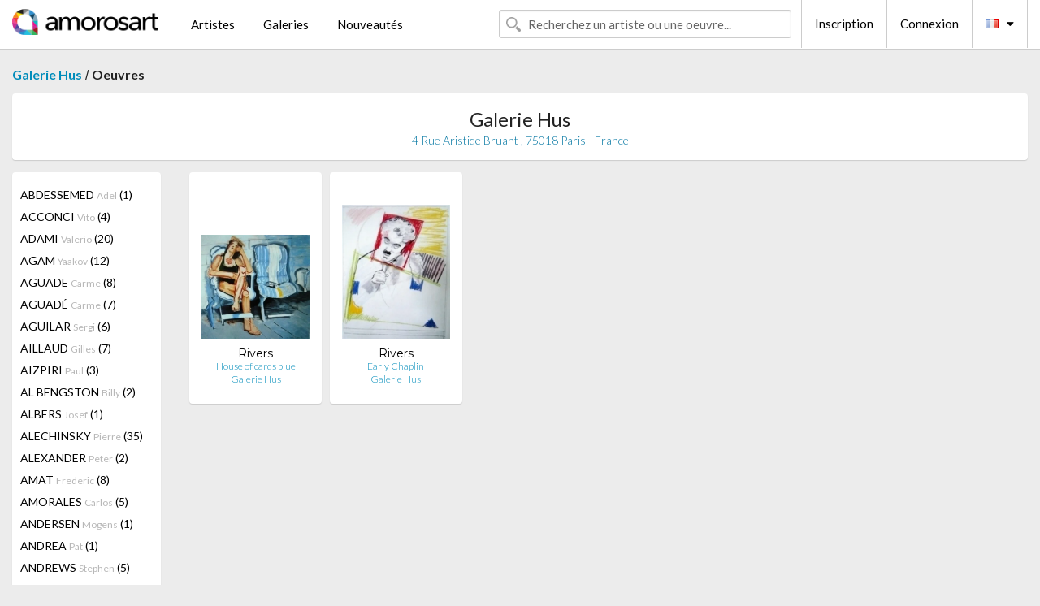

--- FILE ---
content_type: text/html; charset=UTF-8
request_url: https://www.amorosart.com/galerie-artiste-galerie_hus-rivers-58-1038-1.html
body_size: 15512
content:
<!doctype html>
<html class="no-js" lang="fr">
    <head>
        <meta charset="utf-8"/>
        <meta name="viewport" content="width=device-width, initial-scale=1.0" />
                <title>Les oeuvres de Larry Rivers proposées par Galerie Hus sur le portail Amorosart</title>
                        <meta name="description" content="Galerie Hus présente sur Amorosart des estampes originales, lithographies ou gravures de Larry Rivers" />
                        <meta name="keywords" content="Galerie Hus, Lithographies, Estampes, affiches modernes, gravures, livres illustrés, oeuvre à la vente de Rivers" />
                <link rel="shortcut icon" type="image/x-icon" href="favicon.ico" />
        <link rel="icon" type="image/png" href="favicon.png" />
        <!-- css start -->
        <link href="https://fonts.googleapis.com/css?family=Lato:400,400italic,700,300,300italic,700italic,900,100,100italic,900italic" rel="stylesheet" type="text/css" />
        <link href="https://fonts.googleapis.com/css?family=Montserrat:400,700" rel="stylesheet" type="text/css" />
                        <link href="https://www.amorosart.com/build/page.min.css?v=1768486385" rel="stylesheet" type="text/css" />
                        <!-- css end -->
    </head>
    <body>
        <!-- header start -->
<!-- Google tag (gtag.js) -->
<script async src="https://www.googletagmanager.com/gtag/js?id=G-WCER4H6RP1"></script>
<script>
  window.dataLayer = window.dataLayer || [];
  function gtag(){dataLayer.push(arguments);}
  gtag('js', new Date());

  gtag('config', 'G-WCER4H6RP1');
  gtag('config', 'G-MN3ZDL802V');
</script>
<div class="top-bar">
    <div class="row">
        <div class="top-bar-left">
            <ul class="headerLeft">
                <li>
                    <a  href="https://www.amorosart.com/"><img class="header-logo" src="https://www.amorosart.com/assets/images/logoAmorosart.png" width="180"></a>
                </li>
                <a class="show-for-small-only" href="javascript:void();" onclick="$('.menu-mobile').slideToggle(200);"><i class="button-menu-mobile fa fa-bars noir s32"></i></a>
                <div class="header-search-mobile show-for-small-only">
                    <form>
                            <div class="column">
                                <input id="search-mobile" type="text" class="search-mobile s16 mag-search fontLato noir radius" placeholder="Recherchez un artiste ou une oeuvre..." data-source="https://www.amorosart.com/search.html" data-gallery="Galeries" data-artist="Artistes" data-artwork="Oeuvres" />
                            </div>
                    </form>
                </div>
                <li>
                    <ul class="menu s15 fontLato noir hide-for-small-only">
                        <li><a href="https://www.amorosart.com/artistes-contemporains-modernes.html">Artistes</a></li>
                        <li><a href="https://www.amorosart.com/galeries-estampes-originales.html">Galeries</a></li>
                        <li><a href="https://www.amorosart.com/estampes-lithographies.html">Nouveautés</a></li>
                    </ul>
                </li>
            </ul>
        </div>
        <div class="top-bar-right">
            <ul class="headerRight hide-for-small-only">  
                <li class="header-search">
                    <form>
                        <div class="row collapse postfix-round">
                            <div class="columns">
                                <input id="search" type="text" class="s15 fontLato noir radius mag-search" placeholder="Recherchez un artiste ou une oeuvre..."  data-source="https://www.amorosart.com/search.html" data-gallery="Galeries" data-artist="Artistes" data-artwork="Oeuvres" />
                            </div>
                        </div>
                    </form>
                </li>
                <li class="header-links">
                    <ul class="menu s15 fontLato noir">
                        <li><a href="https://www.amorosart.com/signup.html">Inscription</a></li><li><a href="https://www.amorosart.com/signin.html">Connexion</a></li><li><a id="bt-flags" href="#" onclick="$('#other-flags').slideToggle(100);"><i class="famfamfam-flags fr mr10"></i><i class="fa fa-caret-down"></i></a>
                            <ul id="other-flags" class="fontLato s14">
                                                                                                                                                                <li><a href="https://en.amorosart.com/"><i class="famfamfam-flags en mr5"></i></a></li>
                                                                                                                                <li><a href="https://es.amorosart.com/"><i class="famfamfam-flags es mr5"></i></a></li>
                                                                                                                                <li><a href="https://it.amorosart.com/"><i class="famfamfam-flags it mr5"></i></a></li>
                                                                                                                                <li><a href="https://de.amorosart.com/"><i class="famfamfam-flags de mr5"></i></a></li>
                                                                                                                                <li><a href="https://nl.amorosart.com/"><i class="famfamfam-flags nl mr5"></i></a></li>
                                                                                                                                <li><a href="https://pt.amorosart.com/"><i class="famfamfam-flags pt mr5"></i></a></li>
                                                                                                                                <li><a href="https://cn.amorosart.com/"><i class="famfamfam-flags cn mr5"></i></a></li>
                                                                                                                                <li><a href="https://jp.amorosart.com/"><i class="famfamfam-flags jp mr5"></i></a></li>
                                                                                                                                <li><a href="https://ru.amorosart.com/"><i class="famfamfam-flags ru mr5"></i></a></li>
                                                                                            </ul>
                        </li>
                    </ul>
                </li>
            </ul>
        </div>
    </div>
</div>
<div class="menu-mobile" style="display:none">
    <a href="https://www.amorosart.com/artistes-contemporains-modernes.html" class="fontLato">Artistes</a>
    <a href="https://www.amorosart.com/galeries-estampes-originales.html" class="fontLato">Galeries</a>
    <a href="https://www.amorosart.com/estampes-lithographies.html" class="fontLato">Nouveautés</a>
    <a href="https://www.amorosart.com/signup.html" class="fontLato noir">Inscription</a>
    <a href="https://www.amorosart.com/signin.html" class="fontLato noir">Connexion</a>
</div>
<div class="espace20"></div>
<!-- header end -->
        <!-- page start -->
<div class="row prints">
    <div class="column">
        <span class="fontLatoBold s16"><a href="https://www.amorosart.com/galerie-estampes-galerie_hus-58.html">Galerie Hus</a></span> / 
        <span class="fontLatoBold s16" style="display:inline-block">Oeuvres</span>
    </div>
</div>
<div class="espace10"></div>
<div class="row prints artworks-detail">
    <div class="column">
        <div class="columns bgBlanc p15 alignC l22">
            <h1 class="fontLato s24">Galerie Hus</h1>
            <h2 class="fontLatoLight s14 bleu">4 Rue Aristide Bruant , 75018  Paris - France</h2>
        </div>
    </div>
</div>
<div class="espace15"></div>
<div class="row prints">
    <div class="column large-2 medium-3 mb15">
        <div class="columns bgBlanc p15 gallery-artist-menu">
                            <a href="https://www.amorosart.com/galerie-artiste-galerie_hus-abdessemed-58-4022-1.html" class="columns medium-12 small-6 fontLato s14 noir l26 ">ABDESSEMED <span class="s12 grisC">Adel</span> (1)</a>
                            <a href="https://www.amorosart.com/galerie-artiste-galerie_hus-acconci-58-3-1.html" class="columns medium-12 small-6 fontLato s14 noir l26 ">ACCONCI <span class="s12 grisC">Vito</span> (4)</a>
                            <a href="https://www.amorosart.com/galerie-artiste-galerie_hus-adami-58-5-1.html" class="columns medium-12 small-6 fontLato s14 noir l26 ">ADAMI <span class="s12 grisC">Valerio</span> (20)</a>
                            <a href="https://www.amorosart.com/galerie-artiste-galerie_hus-agam-58-9-1.html" class="columns medium-12 small-6 fontLato s14 noir l26 ">AGAM <span class="s12 grisC">Yaakov</span> (12)</a>
                            <a href="https://www.amorosart.com/galerie-artiste-galerie_hus-aguade-58-2161-1.html" class="columns medium-12 small-6 fontLato s14 noir l26 ">AGUADE <span class="s12 grisC">Carme</span> (8)</a>
                            <a href="https://www.amorosart.com/galerie-artiste-galerie_hus-aguadé-58-2158-1.html" class="columns medium-12 small-6 fontLato s14 noir l26 ">AGUADÉ <span class="s12 grisC">Carme</span> (7)</a>
                            <a href="https://www.amorosart.com/galerie-artiste-galerie_hus-aguilar-58-2147-1.html" class="columns medium-12 small-6 fontLato s14 noir l26 ">AGUILAR <span class="s12 grisC">Sergi</span> (6)</a>
                            <a href="https://www.amorosart.com/galerie-artiste-galerie_hus-aillaud-58-1353-1.html" class="columns medium-12 small-6 fontLato s14 noir l26 ">AILLAUD <span class="s12 grisC">Gilles</span> (7)</a>
                            <a href="https://www.amorosart.com/galerie-artiste-galerie_hus-aizpiri-58-2364-1.html" class="columns medium-12 small-6 fontLato s14 noir l26 ">AIZPIRI <span class="s12 grisC">Paul</span> (3)</a>
                            <a href="https://www.amorosart.com/galerie-artiste-galerie_hus-al_bengston-58-2347-1.html" class="columns medium-12 small-6 fontLato s14 noir l26 ">AL BENGSTON <span class="s12 grisC">Billy</span> (2)</a>
                            <a href="https://www.amorosart.com/galerie-artiste-galerie_hus-albers-58-13-1.html" class="columns medium-12 small-6 fontLato s14 noir l26 ">ALBERS <span class="s12 grisC">Josef</span> (1)</a>
                            <a href="https://www.amorosart.com/galerie-artiste-galerie_hus-alechinsky-58-15-1.html" class="columns medium-12 small-6 fontLato s14 noir l26 ">ALECHINSKY <span class="s12 grisC">Pierre</span> (35)</a>
                            <a href="https://www.amorosart.com/galerie-artiste-galerie_hus-alexander-58-1937-1.html" class="columns medium-12 small-6 fontLato s14 noir l26 ">ALEXANDER <span class="s12 grisC">Peter</span> (2)</a>
                            <a href="https://www.amorosart.com/galerie-artiste-galerie_hus-amat-58-2163-1.html" class="columns medium-12 small-6 fontLato s14 noir l26 ">AMAT <span class="s12 grisC">Frederic</span> (8)</a>
                            <a href="https://www.amorosart.com/galerie-artiste-galerie_hus-amorales-58-4238-1.html" class="columns medium-12 small-6 fontLato s14 noir l26 ">AMORALES <span class="s12 grisC">Carlos</span> (5)</a>
                            <a href="https://www.amorosart.com/galerie-artiste-galerie_hus-andersen-58-2255-1.html" class="columns medium-12 small-6 fontLato s14 noir l26 ">ANDERSEN <span class="s12 grisC">Mogens</span> (1)</a>
                            <a href="https://www.amorosart.com/galerie-artiste-galerie_hus-andrea-58-2688-1.html" class="columns medium-12 small-6 fontLato s14 noir l26 ">ANDREA <span class="s12 grisC">Pat</span> (1)</a>
                            <a href="https://www.amorosart.com/galerie-artiste-galerie_hus-andrews-58-3543-1.html" class="columns medium-12 small-6 fontLato s14 noir l26 ">ANDREWS <span class="s12 grisC">Stephen</span> (5)</a>
                            <a href="https://www.amorosart.com/galerie-artiste-galerie_hus-appel-58-30-1.html" class="columns medium-12 small-6 fontLato s14 noir l26 ">APPEL <span class="s12 grisC">Karel</span> (6)</a>
                            <a href="https://www.amorosart.com/galerie-artiste-galerie_hus-arabis-58-2693-1.html" class="columns medium-12 small-6 fontLato s14 noir l26 ">ARABIS <span class="s12 grisC">Andre</span> (1)</a>
                            <a href="https://www.amorosart.com/galerie-artiste-galerie_hus-arden-quin-58-2690-1.html" class="columns medium-12 small-6 fontLato s14 noir l26 ">ARDEN-QUIN <span class="s12 grisC">Carmelo</span> (1)</a>
                            <a href="https://www.amorosart.com/galerie-artiste-galerie_hus-argimon-58-1923-1.html" class="columns medium-12 small-6 fontLato s14 noir l26 ">ARGIMON <span class="s12 grisC">Daniel</span> (10)</a>
                            <a href="https://www.amorosart.com/galerie-artiste-galerie_hus-arhika-58-2942-1.html" class="columns medium-12 small-6 fontLato s14 noir l26 ">ARHIKA <span class="s12 grisC">Avigdor</span> (1)</a>
                            <a href="https://www.amorosart.com/galerie-artiste-galerie_hus-arman-58-36-1.html" class="columns medium-12 small-6 fontLato s14 noir l26 ">ARMAN <span class="s12 grisC">Pierre Fernandez</span> (15)</a>
                            <a href="https://www.amorosart.com/galerie-artiste-galerie_hus-arp-58-42-1.html" class="columns medium-12 small-6 fontLato s14 noir l26 ">ARP <span class="s12 grisC">Hans</span> (7)</a>
                            <a href="https://www.amorosart.com/galerie-artiste-galerie_hus-arranz-bravo-58-2155-1.html" class="columns medium-12 small-6 fontLato s14 noir l26 ">ARRANZ-BRAVO <span class="s12 grisC">Eduardo</span> (2)</a>
                            <a href="https://www.amorosart.com/galerie-artiste-galerie_hus-arroyo-58-43-1.html" class="columns medium-12 small-6 fontLato s14 noir l26 ">ARROYO <span class="s12 grisC">Eduardo</span> (12)</a>
                            <a href="https://www.amorosart.com/galerie-artiste-galerie_hus-artigas-58-2374-1.html" class="columns medium-12 small-6 fontLato s14 noir l26 ">ARTIGAS <span class="s12 grisC">Joan Gardy</span> (1)</a>
                            <a href="https://www.amorosart.com/galerie-artiste-galerie_hus-artigau-58-2165-1.html" class="columns medium-12 small-6 fontLato s14 noir l26 ">ARTIGAU <span class="s12 grisC">Francesc</span> (1)</a>
                            <a href="https://www.amorosart.com/galerie-artiste-galerie_hus-assadour-58-1741-1.html" class="columns medium-12 small-6 fontLato s14 noir l26 ">ASSADOUR <span class="s12 grisC"></span> (1)</a>
                            <a href="https://www.amorosart.com/galerie-artiste-galerie_hus-asse-58-47-1.html" class="columns medium-12 small-6 fontLato s14 noir l26 ">ASSE <span class="s12 grisC">Genevieve</span> (8)</a>
                            <a href="https://www.amorosart.com/galerie-artiste-galerie_hus-atlan-58-1382-1.html" class="columns medium-12 small-6 fontLato s14 noir l26 ">ATLAN <span class="s12 grisC">Jean Michel</span> (5)</a>
                            <a href="https://www.amorosart.com/galerie-artiste-galerie_hus-avati-58-52-1.html" class="columns medium-12 small-6 fontLato s14 noir l26 ">AVATI <span class="s12 grisC">Mario</span> (1)</a>
                            <a href="https://www.amorosart.com/galerie-artiste-galerie_hus-baber-58-2344-1.html" class="columns medium-12 small-6 fontLato s14 noir l26 ">BABER <span class="s12 grisC">Alice</span> (3)</a>
                            <a href="https://www.amorosart.com/galerie-artiste-galerie_hus-bacon-58-57-1.html" class="columns medium-12 small-6 fontLato s14 noir l26 ">BACON <span class="s12 grisC">Francis</span> (22)</a>
                            <a href="https://www.amorosart.com/galerie-artiste-galerie_hus-baj-58-1364-1.html" class="columns medium-12 small-6 fontLato s14 noir l26 ">BAJ <span class="s12 grisC">Enrico</span> (5)</a>
                            <a href="https://www.amorosart.com/galerie-artiste-galerie_hus-baker-58-1939-1.html" class="columns medium-12 small-6 fontLato s14 noir l26 ">BAKER <span class="s12 grisC">Kevin</span> (3)</a>
                            <a href="https://www.amorosart.com/galerie-artiste-galerie_hus-baldessari-58-62-1.html" class="columns medium-12 small-6 fontLato s14 noir l26 ">BALDESSARI <span class="s12 grisC">John</span> (1)</a>
                            <a href="https://www.amorosart.com/galerie-artiste-galerie_hus-ballif-58-2207-1.html" class="columns medium-12 small-6 fontLato s14 noir l26 ">BALLIF <span class="s12 grisC">Yannick</span> (4)</a>
                            <a href="https://www.amorosart.com/galerie-artiste-galerie_hus-balthus-58-65-1.html" class="columns medium-12 small-6 fontLato s14 noir l26 ">BALTHUS <span class="s12 grisC"></span> (9)</a>
                            <a href="https://www.amorosart.com/galerie-artiste-galerie_hus-barcelo-58-67-1.html" class="columns medium-12 small-6 fontLato s14 noir l26 ">BARCELO <span class="s12 grisC">Miquel</span> (4)</a>
                            <a href="https://www.amorosart.com/galerie-artiste-galerie_hus-baroni-58-3936-1.html" class="columns medium-12 small-6 fontLato s14 noir l26 ">BARONI <span class="s12 grisC">Monique</span> (4)</a>
                            <a href="https://www.amorosart.com/galerie-artiste-galerie_hus-barry-58-2689-1.html" class="columns medium-12 small-6 fontLato s14 noir l26 ">BARRY <span class="s12 grisC">Robert</span> (2)</a>
                            <a href="https://www.amorosart.com/galerie-artiste-galerie_hus-bartolozzi-58-75-1.html" class="columns medium-12 small-6 fontLato s14 noir l26 ">BARTOLOZZI <span class="s12 grisC">Francesco</span> (1)</a>
                            <a href="https://www.amorosart.com/galerie-artiste-galerie_hus-baselitz-58-76-1.html" class="columns medium-12 small-6 fontLato s14 noir l26 ">BASELITZ <span class="s12 grisC">Georg</span> (3)</a>
                            <a href="https://www.amorosart.com/galerie-artiste-galerie_hus-bazaine-58-1872-1.html" class="columns medium-12 small-6 fontLato s14 noir l26 ">BAZAINE <span class="s12 grisC">Jean</span> (4)</a>
                            <a href="https://www.amorosart.com/galerie-artiste-galerie_hus-beaudin-58-1371-1.html" class="columns medium-12 small-6 fontLato s14 noir l26 ">BEAUDIN <span class="s12 grisC">André</span> (14)</a>
                            <a href="https://www.amorosart.com/galerie-artiste-galerie_hus-bechtold-58-2371-1.html" class="columns medium-12 small-6 fontLato s14 noir l26 ">BECHTOLD <span class="s12 grisC">Erwin</span> (14)</a>
                            <a href="https://www.amorosart.com/galerie-artiste-galerie_hus-bedia-58-92-1.html" class="columns medium-12 small-6 fontLato s14 noir l26 ">BEDIA <span class="s12 grisC">Jose</span> (5)</a>
                            <a href="https://www.amorosart.com/galerie-artiste-galerie_hus-bell-58-1908-1.html" class="columns medium-12 small-6 fontLato s14 noir l26 ">BELL <span class="s12 grisC">Larry Stuart</span> (13)</a>
                            <a href="https://www.amorosart.com/galerie-artiste-galerie_hus-bella-58-1634-1.html" class="columns medium-12 small-6 fontLato s14 noir l26 ">BELLA <span class="s12 grisC">Ben</span> (2)</a>
                            <a href="https://www.amorosart.com/galerie-artiste-galerie_hus-bellegarde-58-1921-1.html" class="columns medium-12 small-6 fontLato s14 noir l26 ">BELLEGARDE <span class="s12 grisC">Claude</span> (2)</a>
                            <a href="https://www.amorosart.com/galerie-artiste-galerie_hus-bellmer-58-99-1.html" class="columns medium-12 small-6 fontLato s14 noir l26 ">BELLMER <span class="s12 grisC">Hans</span> (79)</a>
                            <a href="https://www.amorosart.com/galerie-artiste-galerie_hus-belot-58-2773-1.html" class="columns medium-12 small-6 fontLato s14 noir l26 ">BELOT  <span class="s12 grisC">Gabriel</span> (1)</a>
                            <a href="https://www.amorosart.com/galerie-artiste-galerie_hus-benglis-58-104-1.html" class="columns medium-12 small-6 fontLato s14 noir l26 ">BENGLIS <span class="s12 grisC">Lynda</span> (1)</a>
                            <a href="https://www.amorosart.com/galerie-artiste-galerie_hus-benitez-58-1890-1.html" class="columns medium-12 small-6 fontLato s14 noir l26 ">BENITEZ <span class="s12 grisC">Evaristo</span> (1)</a>
                            <a href="https://www.amorosart.com/galerie-artiste-galerie_hus-ber-58-2757-1.html" class="columns medium-12 small-6 fontLato s14 noir l26 ">BER <span class="s12 grisC">Janos</span> (1)</a>
                            <a href="https://www.amorosart.com/galerie-artiste-galerie_hus-berard-58-2771-1.html" class="columns medium-12 small-6 fontLato s14 noir l26 ">BERARD <span class="s12 grisC">Christian</span> (1)</a>
                            <a href="https://www.amorosart.com/galerie-artiste-galerie_hus-berge-58-2212-1.html" class="columns medium-12 small-6 fontLato s14 noir l26 ">BERGE <span class="s12 grisC">Louis-René</span> (6)</a>
                            <a href="https://www.amorosart.com/galerie-artiste-galerie_hus-bergman-58-2370-1.html" class="columns medium-12 small-6 fontLato s14 noir l26 ">BERGMAN <span class="s12 grisC">Ana-Eva</span> (1)</a>
                            <a href="https://www.amorosart.com/galerie-artiste-galerie_hus-berrocal-58-2053-1.html" class="columns medium-12 small-6 fontLato s14 noir l26 ">BERROCAL <span class="s12 grisC">Miguel</span> (3)</a>
                            <a href="https://www.amorosart.com/galerie-artiste-galerie_hus-berthier-58-2190-1.html" class="columns medium-12 small-6 fontLato s14 noir l26 ">BERTHIER <span class="s12 grisC">Jean</span> (1)</a>
                            <a href="https://www.amorosart.com/galerie-artiste-galerie_hus-bertholle-58-1986-1.html" class="columns medium-12 small-6 fontLato s14 noir l26 ">BERTHOLLE <span class="s12 grisC">Jean</span> (3)</a>
                            <a href="https://www.amorosart.com/galerie-artiste-galerie_hus-bertholo-58-2023-1.html" class="columns medium-12 small-6 fontLato s14 noir l26 ">BERTHOLO <span class="s12 grisC">René</span> (11)</a>
                            <a href="https://www.amorosart.com/galerie-artiste-galerie_hus-beuys-58-112-1.html" class="columns medium-12 small-6 fontLato s14 noir l26 ">BEUYS <span class="s12 grisC">Joseph</span> (51)</a>
                            <a href="https://www.amorosart.com/galerie-artiste-galerie_hus-bierge-58-2209-1.html" class="columns medium-12 small-6 fontLato s14 noir l26 ">BIERGE <span class="s12 grisC">Roland</span> (1)</a>
                            <a href="https://www.amorosart.com/galerie-artiste-galerie_hus-bill-58-1960-1.html" class="columns medium-12 small-6 fontLato s14 noir l26 ">BILL <span class="s12 grisC">Max</span> (2)</a>
                            <a href="https://www.amorosart.com/galerie-artiste-galerie_hus-bird-58-2343-1.html" class="columns medium-12 small-6 fontLato s14 noir l26 ">BIRD <span class="s12 grisC">Jim</span> (33)</a>
                            <a href="https://www.amorosart.com/galerie-artiste-galerie_hus-bissiere-58-119-1.html" class="columns medium-12 small-6 fontLato s14 noir l26 ">BISSIERE <span class="s12 grisC">Roger</span> (1)</a>
                            <a href="https://www.amorosart.com/galerie-artiste-galerie_hus-bitran-58-1629-1.html" class="columns medium-12 small-6 fontLato s14 noir l26 ">BITRAN <span class="s12 grisC">Albert</span> (2)</a>
                            <a href="https://www.amorosart.com/galerie-artiste-galerie_hus-blais-58-1343-1.html" class="columns medium-12 small-6 fontLato s14 noir l26 ">BLAIS <span class="s12 grisC">Jean-Charles</span> (3)</a>
                            <a href="https://www.amorosart.com/galerie-artiste-galerie_hus-bloch-58-3591-1.html" class="columns medium-12 small-6 fontLato s14 noir l26 ">BLOCH <span class="s12 grisC">Pierrette</span> (1)</a>
                            <a href="https://www.amorosart.com/galerie-artiste-galerie_hus-bo-58-1862-1.html" class="columns medium-12 small-6 fontLato s14 noir l26 ">BO <span class="s12 grisC">Lars</span> (11)</a>
                            <a href="https://www.amorosart.com/galerie-artiste-galerie_hus-bohary-58-1928-1.html" class="columns medium-12 small-6 fontLato s14 noir l26 ">BOHARY <span class="s12 grisC">James</span> (9)</a>
                            <a href="https://www.amorosart.com/galerie-artiste-galerie_hus-bolin-58-2706-1.html" class="columns medium-12 small-6 fontLato s14 noir l26 ">BOLIN <span class="s12 grisC">Gustave</span> (6)</a>
                            <a href="https://www.amorosart.com/galerie-artiste-galerie_hus-bonnard-58-132-1.html" class="columns medium-12 small-6 fontLato s14 noir l26 ">BONNARD <span class="s12 grisC">Pierre</span> (1)</a>
                            <a href="https://www.amorosart.com/galerie-artiste-galerie_hus-borrell_palazón-58-2167-1.html" class="columns medium-12 small-6 fontLato s14 noir l26 ">BORRELL PALAZÓN <span class="s12 grisC">Alfons</span> (11)</a>
                            <a href="https://www.amorosart.com/galerie-artiste-galerie_hus-bourdin-58-2200-1.html" class="columns medium-12 small-6 fontLato s14 noir l26 ">BOURDIN <span class="s12 grisC">Hervé</span> (2)</a>
                            <a href="https://www.amorosart.com/galerie-artiste-galerie_hus-bourdouxhe-58-3937-1.html" class="columns medium-12 small-6 fontLato s14 noir l26 ">BOURDOUXHE <span class="s12 grisC">Denise</span> (4)</a>
                            <a href="https://www.amorosart.com/galerie-artiste-galerie_hus-bracchitta-58-2054-1.html" class="columns medium-12 small-6 fontLato s14 noir l26 ">BRACCHITTA <span class="s12 grisC">Sandro</span> (1)</a>
                            <a href="https://www.amorosart.com/galerie-artiste-galerie_hus-bradley-58-148-1.html" class="columns medium-12 small-6 fontLato s14 noir l26 ">BRADLEY <span class="s12 grisC">Martin</span> (1)</a>
                            <a href="https://www.amorosart.com/galerie-artiste-galerie_hus-brandes-58-2055-1.html" class="columns medium-12 small-6 fontLato s14 noir l26 ">BRANDES <span class="s12 grisC">Peter</span> (1)</a>
                            <a href="https://www.amorosart.com/galerie-artiste-galerie_hus-braque-58-152-1.html" class="columns medium-12 small-6 fontLato s14 noir l26 ">BRAQUE <span class="s12 grisC">Georges</span> (7)</a>
                            <a href="https://www.amorosart.com/galerie-artiste-galerie_hus-brauner-58-1352-1.html" class="columns medium-12 small-6 fontLato s14 noir l26 ">BRAUNER <span class="s12 grisC">Victor</span> (2)</a>
                            <a href="https://www.amorosart.com/galerie-artiste-galerie_hus-breuning-58-3150-1.html" class="columns medium-12 small-6 fontLato s14 noir l26 ">BREUNING  <span class="s12 grisC">Olaf</span> (2)</a>
                            <a href="https://www.amorosart.com/galerie-artiste-galerie_hus-brillant-58-2206-1.html" class="columns medium-12 small-6 fontLato s14 noir l26 ">BRILLANT <span class="s12 grisC">Gilou</span> (1)</a>
                            <a href="https://www.amorosart.com/galerie-artiste-galerie_hus-brinkmann-58-1747-1.html" class="columns medium-12 small-6 fontLato s14 noir l26 ">BRINKMANN <span class="s12 grisC">Enrique</span> (7)</a>
                            <a href="https://www.amorosart.com/galerie-artiste-galerie_hus-brossa-58-2146-1.html" class="columns medium-12 small-6 fontLato s14 noir l26 ">BROSSA <span class="s12 grisC">Joan</span> (10)</a>
                            <a href="https://www.amorosart.com/galerie-artiste-galerie_hus-bru-58-2092-1.html" class="columns medium-12 small-6 fontLato s14 noir l26 ">BRU <span class="s12 grisC">Roser</span> (16)</a>
                            <a href="https://www.amorosart.com/galerie-artiste-galerie_hus-bryen-58-1365-1.html" class="columns medium-12 small-6 fontLato s14 noir l26 ">BRYEN <span class="s12 grisC">Camille</span> (3)</a>
                            <a href="https://www.amorosart.com/galerie-artiste-galerie_hus-bucan-58-2056-1.html" class="columns medium-12 small-6 fontLato s14 noir l26 ">BUCAN <span class="s12 grisC">Boris</span> (1)</a>
                            <a href="https://www.amorosart.com/galerie-artiste-galerie_hus-buffet-58-175-1.html" class="columns medium-12 small-6 fontLato s14 noir l26 ">BUFFET <span class="s12 grisC">Bernard</span> (4)</a>
                            <a href="https://www.amorosart.com/galerie-artiste-galerie_hus-burri-58-1361-1.html" class="columns medium-12 small-6 fontLato s14 noir l26 ">BURRI <span class="s12 grisC">Alberto</span> (2)</a>
                            <a href="https://www.amorosart.com/galerie-artiste-galerie_hus-bury-58-187-1.html" class="columns medium-12 small-6 fontLato s14 noir l26 ">BURY <span class="s12 grisC">Pol</span> (13)</a>
                            <a href="https://www.amorosart.com/galerie-artiste-galerie_hus-byzantios-58-2687-1.html" class="columns medium-12 small-6 fontLato s14 noir l26 ">BYZANTIOS <span class="s12 grisC">Constantin</span> (1)</a>
                            <a href="https://www.amorosart.com/galerie-artiste-galerie_hus-cage-58-2102-1.html" class="columns medium-12 small-6 fontLato s14 noir l26 ">CAGE <span class="s12 grisC">John</span> (1)</a>
                            <a href="https://www.amorosart.com/galerie-artiste-galerie_hus-calder-58-189-1.html" class="columns medium-12 small-6 fontLato s14 noir l26 ">CALDER <span class="s12 grisC">Alexander</span> (13)</a>
                            <a href="https://www.amorosart.com/galerie-artiste-galerie_hus-calero-58-2957-1.html" class="columns medium-12 small-6 fontLato s14 noir l26 ">CALERO <span class="s12 grisC">Ricardo</span> (3)</a>
                            <a href="https://www.amorosart.com/galerie-artiste-galerie_hus-camacho-58-1383-1.html" class="columns medium-12 small-6 fontLato s14 noir l26 ">CAMACHO  <span class="s12 grisC">Jorge</span> (11)</a>
                            <a href="https://www.amorosart.com/galerie-artiste-galerie_hus-campeny-58-2958-1.html" class="columns medium-12 small-6 fontLato s14 noir l26 ">CAMPENY <span class="s12 grisC">Medina</span> (7)</a>
                            <a href="https://www.amorosart.com/galerie-artiste-galerie_hus-canogar-58-196-1.html" class="columns medium-12 small-6 fontLato s14 noir l26 ">CANOGAR <span class="s12 grisC">Rafael</span> (2)</a>
                            <a href="https://www.amorosart.com/galerie-artiste-galerie_hus-canosa-58-2168-1.html" class="columns medium-12 small-6 fontLato s14 noir l26 ">CANOSA <span class="s12 grisC">Yamandu</span> (1)</a>
                            <a href="https://www.amorosart.com/galerie-artiste-galerie_hus-capa-58-2057-1.html" class="columns medium-12 small-6 fontLato s14 noir l26 ">CAPA <span class="s12 grisC">Joaquim</span> (1)</a>
                            <a href="https://www.amorosart.com/galerie-artiste-galerie_hus-capelan-58-2169-1.html" class="columns medium-12 small-6 fontLato s14 noir l26 ">CAPELAN <span class="s12 grisC">Carlos</span> (1)</a>
                            <a href="https://www.amorosart.com/galerie-artiste-galerie_hus-caruncho-58-2058-1.html" class="columns medium-12 small-6 fontLato s14 noir l26 ">CARUNCHO <span class="s12 grisC">Luis</span> (1)</a>
                            <a href="https://www.amorosart.com/galerie-artiste-galerie_hus-carybe-58-2692-1.html" class="columns medium-12 small-6 fontLato s14 noir l26 ">CARYBE <span class="s12 grisC"></span> (1)</a>
                            <a href="https://www.amorosart.com/galerie-artiste-galerie_hus-carzou-58-1498-1.html" class="columns medium-12 small-6 fontLato s14 noir l26 ">CARZOU <span class="s12 grisC">Jean</span> (10)</a>
                            <a href="https://www.amorosart.com/galerie-artiste-galerie_hus-castillo-58-1612-1.html" class="columns medium-12 small-6 fontLato s14 noir l26 ">CASTILLO <span class="s12 grisC">Jorge</span> (24)</a>
                            <a href="https://www.amorosart.com/galerie-artiste-galerie_hus-caulfield-58-208-1.html" class="columns medium-12 small-6 fontLato s14 noir l26 ">CAULFIELD <span class="s12 grisC">Patrick</span> (2)</a>
                            <a href="https://www.amorosart.com/galerie-artiste-galerie_hus-celan_lestrange-58-1381-1.html" class="columns medium-12 small-6 fontLato s14 noir l26 ">CELAN LESTRANGE <span class="s12 grisC">Gisele</span> (31)</a>
                            <a href="https://www.amorosart.com/galerie-artiste-galerie_hus-cesar-58-211-1.html" class="columns medium-12 small-6 fontLato s14 noir l26 ">CESAR <span class="s12 grisC">Baldaccini</span> (4)</a>
                            <a href="https://www.amorosart.com/galerie-artiste-galerie_hus-chagall-58-218-1.html" class="columns medium-12 small-6 fontLato s14 noir l26 ">CHAGALL <span class="s12 grisC">Marc</span> (12)</a>
                            <a href="https://www.amorosart.com/galerie-artiste-galerie_hus-chemiakin-58-228-1.html" class="columns medium-12 small-6 fontLato s14 noir l26 ">CHEMIAKIN <span class="s12 grisC">Mikhail</span> (48)</a>
                            <a href="https://www.amorosart.com/galerie-artiste-galerie_hus-chia-58-231-1.html" class="columns medium-12 small-6 fontLato s14 noir l26 ">CHIA <span class="s12 grisC">Sandro</span> (6)</a>
                            <a href="https://www.amorosart.com/galerie-artiste-galerie_hus-chillida-58-234-1.html" class="columns medium-12 small-6 fontLato s14 noir l26 ">CHILLIDA <span class="s12 grisC">Eduardo</span> (15)</a>
                            <a href="https://www.amorosart.com/galerie-artiste-galerie_hus-chopin-58-1888-1.html" class="columns medium-12 small-6 fontLato s14 noir l26 ">CHOPIN <span class="s12 grisC">Henri</span> (2)</a>
                            <a href="https://www.amorosart.com/galerie-artiste-galerie_hus-christo-58-239-1.html" class="columns medium-12 small-6 fontLato s14 noir l26 ">CHRISTO <span class="s12 grisC">Javacheff</span> (24)</a>
                            <a href="https://www.amorosart.com/galerie-artiste-galerie_hus-christoforou-58-3305-1.html" class="columns medium-12 small-6 fontLato s14 noir l26 ">CHRISTOFOROU <span class="s12 grisC">John</span> (1)</a>
                            <a href="https://www.amorosart.com/galerie-artiste-galerie_hus-chu_teh_chun-58-2127-1.html" class="columns medium-12 small-6 fontLato s14 noir l26 ">CHU TEH CHUN  <span class="s12 grisC"></span> (16)</a>
                            <a href="https://www.amorosart.com/galerie-artiste-galerie_hus-cieslewicz-58-2601-1.html" class="columns medium-12 small-6 fontLato s14 noir l26 ">CIESLEWICZ  <span class="s12 grisC">Roman</span> (1)</a>
                            <a href="https://www.amorosart.com/galerie-artiste-galerie_hus-ciry-58-3354-1.html" class="columns medium-12 small-6 fontLato s14 noir l26 ">CIRY <span class="s12 grisC">Michel</span> (1)</a>
                            <a href="https://www.amorosart.com/galerie-artiste-galerie_hus-clark-58-4674-1.html" class="columns medium-12 small-6 fontLato s14 noir l26 ">CLARK <span class="s12 grisC">Larry</span> (10)</a>
                            <a href="https://www.amorosart.com/galerie-artiste-galerie_hus-clavé-58-247-1.html" class="columns medium-12 small-6 fontLato s14 noir l26 ">CLAVÉ <span class="s12 grisC">Antoni</span> (15)</a>
                            <a href="https://www.amorosart.com/galerie-artiste-galerie_hus-clayette-58-1990-1.html" class="columns medium-12 small-6 fontLato s14 noir l26 ">CLAYETTE <span class="s12 grisC">Pierre</span> (1)</a>
                            <a href="https://www.amorosart.com/galerie-artiste-galerie_hus-clerté-58-2204-1.html" class="columns medium-12 small-6 fontLato s14 noir l26 ">CLERTÉ <span class="s12 grisC">Jean</span> (2)</a>
                            <a href="https://www.amorosart.com/galerie-artiste-galerie_hus-cocteau-58-256-1.html" class="columns medium-12 small-6 fontLato s14 noir l26 ">COCTEAU <span class="s12 grisC">Jean</span> (10)</a>
                            <a href="https://www.amorosart.com/galerie-artiste-galerie_hus-cognée-58-2059-1.html" class="columns medium-12 small-6 fontLato s14 noir l26 ">COGNÉE  <span class="s12 grisC">Philippe</span> (1)</a>
                            <a href="https://www.amorosart.com/galerie-artiste-galerie_hus-combas-58-1377-1.html" class="columns medium-12 small-6 fontLato s14 noir l26 ">COMBAS <span class="s12 grisC">Robert</span> (14)</a>
                            <a href="https://www.amorosart.com/galerie-artiste-galerie_hus-condé-58-1613-1.html" class="columns medium-12 small-6 fontLato s14 noir l26 ">CONDÉ <span class="s12 grisC">Miguel</span> (8)</a>
                            <a href="https://www.amorosart.com/galerie-artiste-galerie_hus-condo-58-260-1.html" class="columns medium-12 small-6 fontLato s14 noir l26 ">CONDO <span class="s12 grisC">George</span> (12)</a>
                            <a href="https://www.amorosart.com/galerie-artiste-galerie_hus-constant-58-1905-1.html" class="columns medium-12 small-6 fontLato s14 noir l26 ">CONSTANT <span class="s12 grisC"></span> (1)</a>
                            <a href="https://www.amorosart.com/galerie-artiste-galerie_hus-coplans-58-4478-1.html" class="columns medium-12 small-6 fontLato s14 noir l26 ">COPLANS <span class="s12 grisC">John</span> (4)</a>
                            <a href="https://www.amorosart.com/galerie-artiste-galerie_hus-corbero-58-2170-1.html" class="columns medium-12 small-6 fontLato s14 noir l26 ">CORBERO <span class="s12 grisC">Xavier</span> (1)</a>
                            <a href="https://www.amorosart.com/galerie-artiste-galerie_hus-corneille-58-271-1.html" class="columns medium-12 small-6 fontLato s14 noir l26 ">CORNEILLE <span class="s12 grisC">Guillaume</span> (42)</a>
                            <a href="https://www.amorosart.com/galerie-artiste-galerie_hus-courmes-58-1392-1.html" class="columns medium-12 small-6 fontLato s14 noir l26 ">COURMES <span class="s12 grisC">Alfred</span> (7)</a>
                            <a href="https://www.amorosart.com/galerie-artiste-galerie_hus-courtin-58-1591-1.html" class="columns medium-12 small-6 fontLato s14 noir l26 ">COURTIN <span class="s12 grisC">Pierre</span> (12)</a>
                            <a href="https://www.amorosart.com/galerie-artiste-galerie_hus-coutaud-58-277-1.html" class="columns medium-12 small-6 fontLato s14 noir l26 ">COUTAUD <span class="s12 grisC">Lucien</span> (6)</a>
                            <a href="https://www.amorosart.com/galerie-artiste-galerie_hus-cremonini-58-2020-1.html" class="columns medium-12 small-6 fontLato s14 noir l26 ">CREMONINI <span class="s12 grisC">Leonardo</span> (9)</a>
                            <a href="https://www.amorosart.com/galerie-artiste-galerie_hus-cruz-diez-58-2110-1.html" class="columns medium-12 small-6 fontLato s14 noir l26 ">CRUZ-DIEZ <span class="s12 grisC">Carlos</span> (34)</a>
                            <a href="https://www.amorosart.com/galerie-artiste-galerie_hus-cucchi-58-282-1.html" class="columns medium-12 small-6 fontLato s14 noir l26 ">CUCCHI <span class="s12 grisC">Enzo</span> (3)</a>
                            <a href="https://www.amorosart.com/galerie-artiste-galerie_hus-cueco-58-1606-1.html" class="columns medium-12 small-6 fontLato s14 noir l26 ">CUECO <span class="s12 grisC">Henri</span> (2)</a>
                            <a href="https://www.amorosart.com/galerie-artiste-galerie_hus-cuevas-58-283-1.html" class="columns medium-12 small-6 fontLato s14 noir l26 ">CUEVAS <span class="s12 grisC">Jose Luis</span> (36)</a>
                            <a href="https://www.amorosart.com/galerie-artiste-galerie_hus-cuixart-58-2171-1.html" class="columns medium-12 small-6 fontLato s14 noir l26 ">CUIXART <span class="s12 grisC">Modest</span> (1)</a>
                            <a href="https://www.amorosart.com/galerie-artiste-galerie_hus-daboval-58-2708-1.html" class="columns medium-12 small-6 fontLato s14 noir l26 ">DABOVAL <span class="s12 grisC">Pierre</span> (4)</a>
                            <a href="https://www.amorosart.com/galerie-artiste-galerie_hus-dado-58-1384-1.html" class="columns medium-12 small-6 fontLato s14 noir l26 ">DADO <span class="s12 grisC"></span> (17)</a>
                            <a href="https://www.amorosart.com/galerie-artiste-galerie_hus-dali-58-291-1.html" class="columns medium-12 small-6 fontLato s14 noir l26 ">DALI <span class="s12 grisC">Salvador</span> (83)</a>
                            <a href="https://www.amorosart.com/galerie-artiste-galerie_hus-de_chirico-58-300-1.html" class="columns medium-12 small-6 fontLato s14 noir l26 ">DE CHIRICO <span class="s12 grisC">Giorgio</span> (1)</a>
                            <a href="https://www.amorosart.com/galerie-artiste-galerie_hus-de_guimaraes-58-2060-1.html" class="columns medium-12 small-6 fontLato s14 noir l26 ">DE GUIMARAES <span class="s12 grisC">Jose</span> (1)</a>
                            <a href="https://www.amorosart.com/galerie-artiste-galerie_hus-de_juan-58-1919-1.html" class="columns medium-12 small-6 fontLato s14 noir l26 ">DE JUAN <span class="s12 grisC">Ronaldo</span> (12)</a>
                            <a href="https://www.amorosart.com/galerie-artiste-galerie_hus-de_kooning-58-302-1.html" class="columns medium-12 small-6 fontLato s14 noir l26 ">DE KOONING <span class="s12 grisC">Willem</span> (1)</a>
                            <a href="https://www.amorosart.com/galerie-artiste-galerie_hus-de_la_serna-58-3429-1.html" class="columns medium-12 small-6 fontLato s14 noir l26 ">DE LA SERNA <span class="s12 grisC">Ismaël</span> (1)</a>
                            <a href="https://www.amorosart.com/galerie-artiste-galerie_hus-de_maria-58-303-1.html" class="columns medium-12 small-6 fontLato s14 noir l26 ">DE MARIA <span class="s12 grisC">Nicola</span> (1)</a>
                            <a href="https://www.amorosart.com/galerie-artiste-galerie_hus-de_saint_phalle-58-305-1.html" class="columns medium-12 small-6 fontLato s14 noir l26 ">DE SAINT PHALLE <span class="s12 grisC">Niki</span> (19)</a>
                            <a href="https://www.amorosart.com/galerie-artiste-galerie_hus-de_stael-58-306-1.html" class="columns medium-12 small-6 fontLato s14 noir l26 ">DE STAEL <span class="s12 grisC">Nicolas</span> (1)</a>
                            <a href="https://www.amorosart.com/galerie-artiste-galerie_hus-debré-58-1399-1.html" class="columns medium-12 small-6 fontLato s14 noir l26 ">DEBRÉ <span class="s12 grisC">Olivier</span> (20)</a>
                            <a href="https://www.amorosart.com/galerie-artiste-galerie_hus-degottex-58-1401-1.html" class="columns medium-12 small-6 fontLato s14 noir l26 ">DEGOTTEX <span class="s12 grisC">Jean</span> (3)</a>
                            <a href="https://www.amorosart.com/galerie-artiste-galerie_hus-delanglade-58-2770-1.html" class="columns medium-12 small-6 fontLato s14 noir l26 ">DELANGLADE <span class="s12 grisC">Frédéric</span> (1)</a>
                            <a href="https://www.amorosart.com/galerie-artiste-galerie_hus-delarozière-58-1380-1.html" class="columns medium-12 small-6 fontLato s14 noir l26 ">DELAROZIÈRE <span class="s12 grisC">François</span> (15)</a>
                            <a href="https://www.amorosart.com/galerie-artiste-galerie_hus-delaunay-58-319-1.html" class="columns medium-12 small-6 fontLato s14 noir l26 ">DELAUNAY <span class="s12 grisC">Sonia</span> (6)</a>
                            <a href="https://www.amorosart.com/galerie-artiste-galerie_hus-delaunay-58-318-1.html" class="columns medium-12 small-6 fontLato s14 noir l26 ">DELAUNAY <span class="s12 grisC">Robert</span> (1)</a>
                            <a href="https://www.amorosart.com/galerie-artiste-galerie_hus-delgado-58-2956-1.html" class="columns medium-12 small-6 fontLato s14 noir l26 ">DELGADO <span class="s12 grisC">Gerardo</span> (1)</a>
                            <a href="https://www.amorosart.com/galerie-artiste-galerie_hus-delvaux-58-323-1.html" class="columns medium-12 small-6 fontLato s14 noir l26 ">DELVAUX <span class="s12 grisC">Paul</span> (4)</a>
                            <a href="https://www.amorosart.com/galerie-artiste-galerie_hus-derain-58-326-1.html" class="columns medium-12 small-6 fontLato s14 noir l26 ">DERAIN <span class="s12 grisC">André</span> (11)</a>
                            <a href="https://www.amorosart.com/galerie-artiste-galerie_hus-deux-58-1509-1.html" class="columns medium-12 small-6 fontLato s14 noir l26 ">DEUX <span class="s12 grisC">Fred</span> (15)</a>
                            <a href="https://www.amorosart.com/galerie-artiste-galerie_hus-di_rosa-58-1350-1.html" class="columns medium-12 small-6 fontLato s14 noir l26 ">DI ROSA <span class="s12 grisC">Hervé</span> (13)</a>
                            <a href="https://www.amorosart.com/galerie-artiste-galerie_hus-dietman-58-2187-1.html" class="columns medium-12 small-6 fontLato s14 noir l26 ">DIETMAN <span class="s12 grisC">Eric</span> (5)</a>
                            <a href="https://www.amorosart.com/galerie-artiste-galerie_hus-dill-58-1917-1.html" class="columns medium-12 small-6 fontLato s14 noir l26 ">DILL <span class="s12 grisC">Laddie John</span> (3)</a>
                            <a href="https://www.amorosart.com/galerie-artiste-galerie_hus-dine-58-336-1.html" class="columns medium-12 small-6 fontLato s14 noir l26 ">DINE <span class="s12 grisC">Jim</span> (9)</a>
                            <a href="https://www.amorosart.com/galerie-artiste-galerie_hus-dmitrienko-58-1654-1.html" class="columns medium-12 small-6 fontLato s14 noir l26 ">DMITRIENKO <span class="s12 grisC"></span> (8)</a>
                            <a href="https://www.amorosart.com/galerie-artiste-galerie_hus-dokoupil-58-1907-1.html" class="columns medium-12 small-6 fontLato s14 noir l26 ">DOKOUPIL <span class="s12 grisC">Jiri Georg</span> (10)</a>
                            <a href="https://www.amorosart.com/galerie-artiste-galerie_hus-domergue-58-345-1.html" class="columns medium-12 small-6 fontLato s14 noir l26 ">DOMERGUE <span class="s12 grisC">Jean-Gabriel</span> (1)</a>
                            <a href="https://www.amorosart.com/galerie-artiste-galerie_hus-dominguez-58-1402-1.html" class="columns medium-12 small-6 fontLato s14 noir l26 ">DOMINGUEZ <span class="s12 grisC">Oscar</span> (1)</a>
                            <a href="https://www.amorosart.com/galerie-artiste-galerie_hus-dona-58-3545-1.html" class="columns medium-12 small-6 fontLato s14 noir l26 ">DONA <span class="s12 grisC">Lydia</span> (3)</a>
                            <a href="https://www.amorosart.com/galerie-artiste-galerie_hus-dorny-58-350-1.html" class="columns medium-12 small-6 fontLato s14 noir l26 ">DORNY <span class="s12 grisC">Bertrand</span> (1)</a>
                            <a href="https://www.amorosart.com/galerie-artiste-galerie_hus-doucet-58-1664-1.html" class="columns medium-12 small-6 fontLato s14 noir l26 ">DOUCET <span class="s12 grisC">Jacques</span> (1)</a>
                            <a href="https://www.amorosart.com/galerie-artiste-galerie_hus-dubuffet-58-359-1.html" class="columns medium-12 small-6 fontLato s14 noir l26 ">DUBUFFET <span class="s12 grisC">Jean</span> (4)</a>
                            <a href="https://www.amorosart.com/galerie-artiste-galerie_hus-dufy-58-361-1.html" class="columns medium-12 small-6 fontLato s14 noir l26 ">DUFY <span class="s12 grisC">Raoul</span> (3)</a>
                            <a href="https://www.amorosart.com/galerie-artiste-galerie_hus-dumitresco-58-2222-1.html" class="columns medium-12 small-6 fontLato s14 noir l26 ">DUMITRESCO <span class="s12 grisC">Natalia</span> (1)</a>
                            <a href="https://www.amorosart.com/galerie-artiste-galerie_hus-duran-58-2960-1.html" class="columns medium-12 small-6 fontLato s14 noir l26 ">DURAN <span class="s12 grisC">Joan</span> (6)</a>
                            <a href="https://www.amorosart.com/galerie-artiste-galerie_hus-duran-58-2953-1.html" class="columns medium-12 small-6 fontLato s14 noir l26 ">DURAN <span class="s12 grisC">Pep</span> (1)</a>
                            <a href="https://www.amorosart.com/galerie-artiste-galerie_hus-duran_benet-58-2954-1.html" class="columns medium-12 small-6 fontLato s14 noir l26 ">DURAN BENET <span class="s12 grisC">Joan</span> (9)</a>
                            <a href="https://www.amorosart.com/galerie-artiste-galerie_hus-en_jong-58-3330-1.html" class="columns medium-12 small-6 fontLato s14 noir l26 ">EN JONG <span class="s12 grisC">Kim</span> (4)</a>
                            <a href="https://www.amorosart.com/galerie-artiste-galerie_hus-en_joong-58-1391-1.html" class="columns medium-12 small-6 fontLato s14 noir l26 ">EN JOONG <span class="s12 grisC">Kim</span> (4)</a>
                            <a href="https://www.amorosart.com/galerie-artiste-galerie_hus-engel-58-2532-1.html" class="columns medium-12 small-6 fontLato s14 noir l26 ">ENGEL <span class="s12 grisC">Nissan</span> (4)</a>
                            <a href="https://www.amorosart.com/galerie-artiste-galerie_hus-ensor-58-379-1.html" class="columns medium-12 small-6 fontLato s14 noir l26 ">ENSOR <span class="s12 grisC">James</span> (4)</a>
                            <a href="https://www.amorosart.com/galerie-artiste-galerie_hus-equipo_realidad-58-1920-1.html" class="columns medium-12 small-6 fontLato s14 noir l26 ">EQUIPO REALIDAD <span class="s12 grisC"></span> (6)</a>
                            <a href="https://www.amorosart.com/galerie-artiste-galerie_hus-ernst-58-381-1.html" class="columns medium-12 small-6 fontLato s14 noir l26 ">ERNST <span class="s12 grisC">Max</span> (38)</a>
                            <a href="https://www.amorosart.com/galerie-artiste-galerie_hus-ernst-58-1941-1.html" class="columns medium-12 small-6 fontLato s14 noir l26 ">ERNST <span class="s12 grisC">Jimmy</span> (15)</a>
                            <a href="https://www.amorosart.com/galerie-artiste-galerie_hus-ernst-58-1940-1.html" class="columns medium-12 small-6 fontLato s14 noir l26 ">ERNST <span class="s12 grisC">Amy</span> (3)</a>
                            <a href="https://www.amorosart.com/galerie-artiste-galerie_hus-erro-58-382-1.html" class="columns medium-12 small-6 fontLato s14 noir l26 ">ERRO <span class="s12 grisC">Gudmundur</span> (16)</a>
                            <a href="https://www.amorosart.com/galerie-artiste-galerie_hus-escobar-58-4312-1.html" class="columns medium-12 small-6 fontLato s14 noir l26 ">ESCOBAR <span class="s12 grisC">Marisol</span> (1)</a>
                            <a href="https://www.amorosart.com/galerie-artiste-galerie_hus-esteve-58-385-1.html" class="columns medium-12 small-6 fontLato s14 noir l26 ">ESTEVE <span class="s12 grisC">Maurice</span> (7)</a>
                            <a href="https://www.amorosart.com/galerie-artiste-galerie_hus-etienne-martin-58-1977-1.html" class="columns medium-12 small-6 fontLato s14 noir l26 ">ETIENNE-MARTIN <span class="s12 grisC"></span> (2)</a>
                            <a href="https://www.amorosart.com/galerie-artiste-galerie_hus-fassianos-58-1440-1.html" class="columns medium-12 small-6 fontLato s14 noir l26 ">FASSIANOS <span class="s12 grisC">Alecos</span> (30)</a>
                            <a href="https://www.amorosart.com/galerie-artiste-galerie_hus-fautrier-58-398-1.html" class="columns medium-12 small-6 fontLato s14 noir l26 ">FAUTRIER <span class="s12 grisC">Jean</span> (47)</a>
                            <a href="https://www.amorosart.com/galerie-artiste-galerie_hus-feito-58-2396-1.html" class="columns medium-12 small-6 fontLato s14 noir l26 ">FEITO <span class="s12 grisC">Luis</span> (1)</a>
                            <a href="https://www.amorosart.com/galerie-artiste-galerie_hus-fenosa-58-2345-1.html" class="columns medium-12 small-6 fontLato s14 noir l26 ">FENOSA <span class="s12 grisC">Apel.les</span> (3)</a>
                            <a href="https://www.amorosart.com/galerie-artiste-galerie_hus-ferrari-58-3175-1.html" class="columns medium-12 small-6 fontLato s14 noir l26 ">FERRARI <span class="s12 grisC">Leon</span> (19)</a>
                            <a href="https://www.amorosart.com/galerie-artiste-galerie_hus-ferrer-58-1892-1.html" class="columns medium-12 small-6 fontLato s14 noir l26 ">FERRER <span class="s12 grisC">Joaquin</span> (1)</a>
                            <a href="https://www.amorosart.com/galerie-artiste-galerie_hus-fini-58-408-1.html" class="columns medium-12 small-6 fontLato s14 noir l26 ">FINI <span class="s12 grisC">Leonor</span> (10)</a>
                            <a href="https://www.amorosart.com/galerie-artiste-galerie_hus-fischl-58-410-1.html" class="columns medium-12 small-6 fontLato s14 noir l26 ">FISCHL <span class="s12 grisC">Eric</span> (3)</a>
                            <a href="https://www.amorosart.com/galerie-artiste-galerie_hus-forner-58-1993-1.html" class="columns medium-12 small-6 fontLato s14 noir l26 ">FORNER <span class="s12 grisC">Raquel</span> (11)</a>
                            <a href="https://www.amorosart.com/galerie-artiste-galerie_hus-francis-58-433-1.html" class="columns medium-12 small-6 fontLato s14 noir l26 ">FRANCIS <span class="s12 grisC">Sam</span> (9)</a>
                            <a href="https://www.amorosart.com/galerie-artiste-galerie_hus-françois-58-2718-1.html" class="columns medium-12 small-6 fontLato s14 noir l26 ">FRANÇOIS <span class="s12 grisC">André</span> (6)</a>
                            <a href="https://www.amorosart.com/galerie-artiste-galerie_hus-frankenthaler-58-434-1.html" class="columns medium-12 small-6 fontLato s14 noir l26 ">FRANKENTHALER <span class="s12 grisC">Helen</span> (4)</a>
                            <a href="https://www.amorosart.com/galerie-artiste-galerie_hus-freud-58-438-1.html" class="columns medium-12 small-6 fontLato s14 noir l26 ">FREUD <span class="s12 grisC">Lucian</span> (2)</a>
                            <a href="https://www.amorosart.com/galerie-artiste-galerie_hus-friedlaender-58-439-1.html" class="columns medium-12 small-6 fontLato s14 noir l26 ">FRIEDLAENDER <span class="s12 grisC">Johnny</span> (13)</a>
                            <a href="https://www.amorosart.com/galerie-artiste-galerie_hus-frize-58-2113-1.html" class="columns medium-12 small-6 fontLato s14 noir l26 ">FRIZE <span class="s12 grisC">Bernard</span> (4)</a>
                            <a href="https://www.amorosart.com/galerie-artiste-galerie_hus-fromanger-58-1617-1.html" class="columns medium-12 small-6 fontLato s14 noir l26 ">FROMANGER <span class="s12 grisC">Gérard</span> (1)</a>
                            <a href="https://www.amorosart.com/galerie-artiste-galerie_hus-furbach-58-2213-1.html" class="columns medium-12 small-6 fontLato s14 noir l26 ">FURBACH <span class="s12 grisC"></span> (1)</a>
                            <a href="https://www.amorosart.com/galerie-artiste-galerie_hus-gabino-58-2172-1.html" class="columns medium-12 small-6 fontLato s14 noir l26 ">GABINO <span class="s12 grisC">Amadeo</span> (1)</a>
                            <a href="https://www.amorosart.com/galerie-artiste-galerie_hus-gantner-58-2772-1.html" class="columns medium-12 small-6 fontLato s14 noir l26 ">GANTNER <span class="s12 grisC">Bernard</span> (3)</a>
                            <a href="https://www.amorosart.com/galerie-artiste-galerie_hus-garache-58-2043-1.html" class="columns medium-12 small-6 fontLato s14 noir l26 ">GARACHE <span class="s12 grisC">Claude</span> (5)</a>
                            <a href="https://www.amorosart.com/galerie-artiste-galerie_hus-garcia_ponce-58-1931-1.html" class="columns medium-12 small-6 fontLato s14 noir l26 ">GARCIA PONCE <span class="s12 grisC">Fernando</span> (11)</a>
                            <a href="https://www.amorosart.com/galerie-artiste-galerie_hus-garcia-ponce-58-1942-1.html" class="columns medium-12 small-6 fontLato s14 noir l26 ">GARCIA-PONCE <span class="s12 grisC">Fernando</span> (1)</a>
                            <a href="https://www.amorosart.com/galerie-artiste-galerie_hus-garcia-sevilla-58-5173-1.html" class="columns medium-12 small-6 fontLato s14 noir l26 ">GARCIA-SEVILLA <span class="s12 grisC">Ferrán</span> (2)</a>
                            <a href="https://www.amorosart.com/galerie-artiste-galerie_hus-garduño-58-3121-1.html" class="columns medium-12 small-6 fontLato s14 noir l26 ">GARDUÑO <span class="s12 grisC">Flor</span> (1)</a>
                            <a href="https://www.amorosart.com/galerie-artiste-galerie_hus-garouste-58-1640-1.html" class="columns medium-12 small-6 fontLato s14 noir l26 ">GAROUSTE <span class="s12 grisC">Gerard</span> (12)</a>
                            <a href="https://www.amorosart.com/galerie-artiste-galerie_hus-gasiorowski-58-1972-1.html" class="columns medium-12 small-6 fontLato s14 noir l26 ">GASIOROWSKI <span class="s12 grisC">Gérard</span> (1)</a>
                            <a href="https://www.amorosart.com/galerie-artiste-galerie_hus-gastaud-58-2208-1.html" class="columns medium-12 small-6 fontLato s14 noir l26 ">GASTAUD <span class="s12 grisC">Pierre</span> (1)</a>
                            <a href="https://www.amorosart.com/galerie-artiste-galerie_hus-gentilli-58-2215-1.html" class="columns medium-12 small-6 fontLato s14 noir l26 ">GENTILLI <span class="s12 grisC">Jeremy</span> (1)</a>
                            <a href="https://www.amorosart.com/galerie-artiste-galerie_hus-germain-58-2201-1.html" class="columns medium-12 small-6 fontLato s14 noir l26 ">GERMAIN <span class="s12 grisC">Jacques</span> (1)</a>
                            <a href="https://www.amorosart.com/galerie-artiste-galerie_hus-giacometti-58-468-1.html" class="columns medium-12 small-6 fontLato s14 noir l26 ">GIACOMETTI <span class="s12 grisC">Alberto</span> (7)</a>
                            <a href="https://www.amorosart.com/galerie-artiste-galerie_hus-gilioli-58-2833-1.html" class="columns medium-12 small-6 fontLato s14 noir l26 ">GILIOLI <span class="s12 grisC">Emile</span> (1)</a>
                            <a href="https://www.amorosart.com/galerie-artiste-galerie_hus-gillet-58-1639-1.html" class="columns medium-12 small-6 fontLato s14 noir l26 ">GILLET <span class="s12 grisC">Roger-Edgar </span> (5)</a>
                            <a href="https://www.amorosart.com/galerie-artiste-galerie_hus-girona-58-2173-1.html" class="columns medium-12 small-6 fontLato s14 noir l26 ">GIRONA <span class="s12 grisC">Maria</span> (13)</a>
                            <a href="https://www.amorosart.com/galerie-artiste-galerie_hus-girona-58-2149-1.html" class="columns medium-12 small-6 fontLato s14 noir l26 ">GIRONA <span class="s12 grisC">Maria</span> (2)</a>
                            <a href="https://www.amorosart.com/galerie-artiste-galerie_hus-gischia-58-3038-1.html" class="columns medium-12 small-6 fontLato s14 noir l26 ">GISCHIA <span class="s12 grisC">Léon</span> (1)</a>
                            <a href="https://www.amorosart.com/galerie-artiste-galerie_hus-gordillo-58-2061-1.html" class="columns medium-12 small-6 fontLato s14 noir l26 ">GORDILLO <span class="s12 grisC">Luis</span> (2)</a>
                            <a href="https://www.amorosart.com/galerie-artiste-galerie_hus-gornick-58-493-1.html" class="columns medium-12 small-6 fontLato s14 noir l26 ">GORNICK <span class="s12 grisC">April</span> (2)</a>
                            <a href="https://www.amorosart.com/galerie-artiste-galerie_hus-grau-58-2174-1.html" class="columns medium-12 small-6 fontLato s14 noir l26 ">GRAU <span class="s12 grisC">Xavier</span> (2)</a>
                            <a href="https://www.amorosart.com/galerie-artiste-galerie_hus-gris-58-2764-1.html" class="columns medium-12 small-6 fontLato s14 noir l26 ">GRIS  <span class="s12 grisC">Juan</span> (1)</a>
                            <a href="https://www.amorosart.com/galerie-artiste-galerie_hus-gromaire-58-1523-1.html" class="columns medium-12 small-6 fontLato s14 noir l26 ">GROMAIRE <span class="s12 grisC">Marcel</span> (5)</a>
                            <a href="https://www.amorosart.com/galerie-artiste-galerie_hus-guarienti-58-1773-1.html" class="columns medium-12 small-6 fontLato s14 noir l26 ">GUARIENTI <span class="s12 grisC">Carlo</span> (2)</a>
                            <a href="https://www.amorosart.com/galerie-artiste-galerie_hus-guayasamin-58-1902-1.html" class="columns medium-12 small-6 fontLato s14 noir l26 ">GUAYASAMIN <span class="s12 grisC">Oswaldo</span> (18)</a>
                            <a href="https://www.amorosart.com/galerie-artiste-galerie_hus-guinovart-58-2062-1.html" class="columns medium-12 small-6 fontLato s14 noir l26 ">GUINOVART <span class="s12 grisC">Josep</span> (103)</a>
                            <a href="https://www.amorosart.com/galerie-artiste-galerie_hus-guttuso-58-1694-1.html" class="columns medium-12 small-6 fontLato s14 noir l26 ">GUTTUSO <span class="s12 grisC">Renato</span> (1)</a>
                            <a href="https://www.amorosart.com/galerie-artiste-galerie_hus-haass-58-522-1.html" class="columns medium-12 small-6 fontLato s14 noir l26 ">HAASS <span class="s12 grisC">Terry</span> (4)</a>
                            <a href="https://www.amorosart.com/galerie-artiste-galerie_hus-halley-58-524-1.html" class="columns medium-12 small-6 fontLato s14 noir l26 ">HALLEY <span class="s12 grisC">Peter</span> (1)</a>
                            <a href="https://www.amorosart.com/galerie-artiste-galerie_hus-hambourg-58-2111-1.html" class="columns medium-12 small-6 fontLato s14 noir l26 ">HAMBOURG <span class="s12 grisC">Andre</span> (2)</a>
                            <a href="https://www.amorosart.com/galerie-artiste-galerie_hus-hantai-58-1385-1.html" class="columns medium-12 small-6 fontLato s14 noir l26 ">HANTAI <span class="s12 grisC">Simon</span> (4)</a>
                            <a href="https://www.amorosart.com/galerie-artiste-galerie_hus-hartung-58-535-1.html" class="columns medium-12 small-6 fontLato s14 noir l26 ">HARTUNG <span class="s12 grisC">Hans</span> (138)</a>
                            <a href="https://www.amorosart.com/galerie-artiste-galerie_hus-hayter-58-542-1.html" class="columns medium-12 small-6 fontLato s14 noir l26 ">HAYTER <span class="s12 grisC">Stanley William</span> (1)</a>
                            <a href="https://www.amorosart.com/galerie-artiste-galerie_hus-held-58-548-1.html" class="columns medium-12 small-6 fontLato s14 noir l26 ">HELD <span class="s12 grisC">Al</span> (2)</a>
                            <a href="https://www.amorosart.com/galerie-artiste-galerie_hus-helion-58-1627-1.html" class="columns medium-12 small-6 fontLato s14 noir l26 ">HELION <span class="s12 grisC">Jean</span> (2)</a>
                            <a href="https://www.amorosart.com/galerie-artiste-galerie_hus-henry-58-3158-1.html" class="columns medium-12 small-6 fontLato s14 noir l26 ">HENRY <span class="s12 grisC">Bertrand</span> (3)</a>
                            <a href="https://www.amorosart.com/galerie-artiste-galerie_hus-hernandez-58-1918-1.html" class="columns medium-12 small-6 fontLato s14 noir l26 ">HERNANDEZ <span class="s12 grisC">Jose</span> (10)</a>
                            <a href="https://www.amorosart.com/galerie-artiste-galerie_hus-hernandez_pijuan-58-1814-1.html" class="columns medium-12 small-6 fontLato s14 noir l26 ">HERNANDEZ PIJUAN <span class="s12 grisC">Joan</span> (129)</a>
                            <a href="https://www.amorosart.com/galerie-artiste-galerie_hus-herold-58-1529-1.html" class="columns medium-12 small-6 fontLato s14 noir l26 ">HEROLD <span class="s12 grisC">Jacques</span> (2)</a>
                            <a href="https://www.amorosart.com/galerie-artiste-galerie_hus-hinterreiter-58-2116-1.html" class="columns medium-12 small-6 fontLato s14 noir l26 ">HINTERREITER <span class="s12 grisC">Hans</span> (8)</a>
                            <a href="https://www.amorosart.com/galerie-artiste-galerie_hus-hockney-58-562-1.html" class="columns medium-12 small-6 fontLato s14 noir l26 ">HOCKNEY <span class="s12 grisC">David</span> (1)</a>
                            <a href="https://www.amorosart.com/galerie-artiste-galerie_hus-honegger-58-1630-1.html" class="columns medium-12 small-6 fontLato s14 noir l26 ">HONEGGER <span class="s12 grisC">Gottfried</span> (4)</a>
                            <a href="https://www.amorosart.com/galerie-artiste-galerie_hus-hoyos-58-2150-1.html" class="columns medium-12 small-6 fontLato s14 noir l26 ">HOYOS <span class="s12 grisC">Ana Mercedes</span> (7)</a>
                            <a href="https://www.amorosart.com/galerie-artiste-galerie_hus-hrdlicka-58-580-1.html" class="columns medium-12 small-6 fontLato s14 noir l26 ">HRDLICKA <span class="s12 grisC">Alfred</span> (1)</a>
                            <a href="https://www.amorosart.com/galerie-artiste-galerie_hus-hucleux-58-2021-1.html" class="columns medium-12 small-6 fontLato s14 noir l26 ">HUCLEUX <span class="s12 grisC">Jean-Olivier</span> (4)</a>
                            <a href="https://www.amorosart.com/galerie-artiste-galerie_hus-huftier-58-1427-1.html" class="columns medium-12 small-6 fontLato s14 noir l26 ">HUFTIER <span class="s12 grisC">Jean Paul</span> (4)</a>
                            <a href="https://www.amorosart.com/galerie-artiste-galerie_hus-hüppi-58-1621-1.html" class="columns medium-12 small-6 fontLato s14 noir l26 ">HÜPPI <span class="s12 grisC">Johannes</span> (7)</a>
                            <a href="https://www.amorosart.com/galerie-artiste-galerie_hus-ikemura-58-3148-1.html" class="columns medium-12 small-6 fontLato s14 noir l26 ">IKEMURA  <span class="s12 grisC">Leiko</span> (1)</a>
                            <a href="https://www.amorosart.com/galerie-artiste-galerie_hus-ionesco-58-1778-1.html" class="columns medium-12 small-6 fontLato s14 noir l26 ">IONESCO <span class="s12 grisC">Eugene</span> (15)</a>
                            <a href="https://www.amorosart.com/galerie-artiste-galerie_hus-ipousteguy-58-1903-1.html" class="columns medium-12 small-6 fontLato s14 noir l26 ">IPOUSTEGUY <span class="s12 grisC">Jean</span> (2)</a>
                            <a href="https://www.amorosart.com/galerie-artiste-galerie_hus-jacquet-58-1614-1.html" class="columns medium-12 small-6 fontLato s14 noir l26 ">JACQUET <span class="s12 grisC">Alain</span> (7)</a>
                            <a href="https://www.amorosart.com/galerie-artiste-galerie_hus-jansem-58-610-1.html" class="columns medium-12 small-6 fontLato s14 noir l26 ">JANSEM <span class="s12 grisC">Jean</span> (4)</a>
                            <a href="https://www.amorosart.com/galerie-artiste-galerie_hus-jean-58-2263-1.html" class="columns medium-12 small-6 fontLato s14 noir l26 ">JEAN <span class="s12 grisC">Marcel</span> (5)</a>
                            <a href="https://www.amorosart.com/galerie-artiste-galerie_hus-johns-58-620-1.html" class="columns medium-12 small-6 fontLato s14 noir l26 ">JOHNS <span class="s12 grisC">Jasper</span> (2)</a>
                            <a href="https://www.amorosart.com/galerie-artiste-galerie_hus-jones-58-622-1.html" class="columns medium-12 small-6 fontLato s14 noir l26 ">JONES <span class="s12 grisC">Allen</span> (2)</a>
                            <a href="https://www.amorosart.com/galerie-artiste-galerie_hus-jonneskindt-58-3430-1.html" class="columns medium-12 small-6 fontLato s14 noir l26 ">JONNESKINDT <span class="s12 grisC"></span> (1)</a>
                            <a href="https://www.amorosart.com/galerie-artiste-galerie_hus-jonone-58-2677-1.html" class="columns medium-12 small-6 fontLato s14 noir l26 ">JONONE <span class="s12 grisC"></span> (1)</a>
                            <a href="https://www.amorosart.com/galerie-artiste-galerie_hus-jorn-58-627-1.html" class="columns medium-12 small-6 fontLato s14 noir l26 ">JORN <span class="s12 grisC">Asger</span> (8)</a>
                            <a href="https://www.amorosart.com/galerie-artiste-galerie_hus-kacere-58-631-1.html" class="columns medium-12 small-6 fontLato s14 noir l26 ">KACERE <span class="s12 grisC">John</span> (12)</a>
                            <a href="https://www.amorosart.com/galerie-artiste-galerie_hus-kalinowski-58-1974-1.html" class="columns medium-12 small-6 fontLato s14 noir l26 ">KALINOWSKI <span class="s12 grisC">Horst</span> (2)</a>
                            <a href="https://www.amorosart.com/galerie-artiste-galerie_hus-kandinsky-58-634-1.html" class="columns medium-12 small-6 fontLato s14 noir l26 ">KANDINSKY <span class="s12 grisC">Wassily</span> (4)</a>
                            <a href="https://www.amorosart.com/galerie-artiste-galerie_hus-kapoor-58-635-1.html" class="columns medium-12 small-6 fontLato s14 noir l26 ">KAPOOR <span class="s12 grisC">Anish</span> (1)</a>
                            <a href="https://www.amorosart.com/galerie-artiste-galerie_hus-katz-58-637-1.html" class="columns medium-12 small-6 fontLato s14 noir l26 ">KATZ <span class="s12 grisC">Alex</span> (1)</a>
                            <a href="https://www.amorosart.com/galerie-artiste-galerie_hus-kauffman-58-2348-1.html" class="columns medium-12 small-6 fontLato s14 noir l26 ">KAUFFMAN <span class="s12 grisC">Craig</span> (2)</a>
                            <a href="https://www.amorosart.com/galerie-artiste-galerie_hus-kcho-58-2258-1.html" class="columns medium-12 small-6 fontLato s14 noir l26 ">KCHO <span class="s12 grisC"></span> (15)</a>
                            <a href="https://www.amorosart.com/galerie-artiste-galerie_hus-ki_chang-58-2133-1.html" class="columns medium-12 small-6 fontLato s14 noir l26 ">KI CHANG <span class="s12 grisC">Kim</span> (1)</a>
                            <a href="https://www.amorosart.com/galerie-artiste-galerie_hus-kiefer-58-2115-1.html" class="columns medium-12 small-6 fontLato s14 noir l26 ">KIEFER <span class="s12 grisC">Anselm</span> (1)</a>
                            <a href="https://www.amorosart.com/galerie-artiste-galerie_hus-kijno-58-2703-1.html" class="columns medium-12 small-6 fontLato s14 noir l26 ">KIJNO <span class="s12 grisC">Ladislas</span> (2)</a>
                            <a href="https://www.amorosart.com/galerie-artiste-galerie_hus-kim-58-654-1.html" class="columns medium-12 small-6 fontLato s14 noir l26 ">KIM <span class="s12 grisC">Tschang-Yeul</span> (3)</a>
                            <a href="https://www.amorosart.com/galerie-artiste-galerie_hus-kisling-58-2515-1.html" class="columns medium-12 small-6 fontLato s14 noir l26 ">KISLING <span class="s12 grisC">Moise</span> (1)</a>
                            <a href="https://www.amorosart.com/galerie-artiste-galerie_hus-klapheck-58-662-1.html" class="columns medium-12 small-6 fontLato s14 noir l26 ">KLAPHECK <span class="s12 grisC">Konrad</span> (1)</a>
                            <a href="https://www.amorosart.com/galerie-artiste-galerie_hus-klasen-58-1520-1.html" class="columns medium-12 small-6 fontLato s14 noir l26 ">KLASEN <span class="s12 grisC">Peter</span> (9)</a>
                            <a href="https://www.amorosart.com/galerie-artiste-galerie_hus-klein-58-2188-1.html" class="columns medium-12 small-6 fontLato s14 noir l26 ">KLEIN <span class="s12 grisC">Yves</span> (2)</a>
                            <a href="https://www.amorosart.com/galerie-artiste-galerie_hus-klossowski-58-1874-1.html" class="columns medium-12 small-6 fontLato s14 noir l26 ">KLOSSOWSKI <span class="s12 grisC">Pierre</span> (1)</a>
                            <a href="https://www.amorosart.com/galerie-artiste-galerie_hus-ko-58-2132-1.html" class="columns medium-12 small-6 fontLato s14 noir l26 ">KO <span class="s12 grisC">Chu</span> (1)</a>
                            <a href="https://www.amorosart.com/galerie-artiste-galerie_hus-kochi-58-2063-1.html" class="columns medium-12 small-6 fontLato s14 noir l26 ">KOCHI <span class="s12 grisC">Manabu</span> (1)</a>
                            <a href="https://www.amorosart.com/galerie-artiste-galerie_hus-kolar-58-2139-1.html" class="columns medium-12 small-6 fontLato s14 noir l26 ">KOLAR <span class="s12 grisC">Jiri</span> (1)</a>
                            <a href="https://www.amorosart.com/galerie-artiste-galerie_hus-kounellis-58-682-1.html" class="columns medium-12 small-6 fontLato s14 noir l26 ">KOUNELLIS <span class="s12 grisC">Jannis</span> (6)</a>
                            <a href="https://www.amorosart.com/galerie-artiste-galerie_hus-kriki-58-2064-1.html" class="columns medium-12 small-6 fontLato s14 noir l26 ">KRIKI <span class="s12 grisC"></span> (1)</a>
                            <a href="https://www.amorosart.com/galerie-artiste-galerie_hus-kuckei-58-2065-1.html" class="columns medium-12 small-6 fontLato s14 noir l26 ">KUCKEI <span class="s12 grisC">Peter</span> (1)</a>
                            <a href="https://www.amorosart.com/galerie-artiste-galerie_hus-kupka-58-2077-1.html" class="columns medium-12 small-6 fontLato s14 noir l26 ">KUPKA <span class="s12 grisC">Frank</span> (2)</a>
                            <a href="https://www.amorosart.com/galerie-artiste-galerie_hus-labisse-58-1465-1.html" class="columns medium-12 small-6 fontLato s14 noir l26 ">LABISSE <span class="s12 grisC">Felix</span> (3)</a>
                            <a href="https://www.amorosart.com/galerie-artiste-galerie_hus-laboureur-58-694-1.html" class="columns medium-12 small-6 fontLato s14 noir l26 ">LABOUREUR <span class="s12 grisC">Jean-Emile</span> (9)</a>
                            <a href="https://www.amorosart.com/galerie-artiste-galerie_hus-lafabrie-58-1884-1.html" class="columns medium-12 small-6 fontLato s14 noir l26 ">LAFABRIE <span class="s12 grisC">Bernard Gabriel</span> (7)</a>
                            <a href="https://www.amorosart.com/galerie-artiste-galerie_hus-lagrange-58-2202-1.html" class="columns medium-12 small-6 fontLato s14 noir l26 ">LAGRANGE <span class="s12 grisC">Jacques</span> (2)</a>
                            <a href="https://www.amorosart.com/galerie-artiste-galerie_hus-lakra_dr-58-3544-1.html" class="columns medium-12 small-6 fontLato s14 noir l26 ">LAKRA (DR.) <span class="s12 grisC"></span> (30)</a>
                            <a href="https://www.amorosart.com/galerie-artiste-galerie_hus-lam-58-697-1.html" class="columns medium-12 small-6 fontLato s14 noir l26 ">LAM <span class="s12 grisC">Wifredo</span> (36)</a>
                            <a href="https://www.amorosart.com/galerie-artiste-galerie_hus-lamm-58-3948-1.html" class="columns medium-12 small-6 fontLato s14 noir l26 ">LAMM <span class="s12 grisC">Adrien</span> (1)</a>
                            <a href="https://www.amorosart.com/galerie-artiste-galerie_hus-lanskoy-58-705-1.html" class="columns medium-12 small-6 fontLato s14 noir l26 ">LANSKOY <span class="s12 grisC">Andre</span> (12)</a>
                            <a href="https://www.amorosart.com/galerie-artiste-galerie_hus-lapicque-58-1876-1.html" class="columns medium-12 small-6 fontLato s14 noir l26 ">LAPICQUE <span class="s12 grisC">Charles</span> (9)</a>
                            <a href="https://www.amorosart.com/galerie-artiste-galerie_hus-larionov-58-3146-1.html" class="columns medium-12 small-6 fontLato s14 noir l26 ">LARIONOV <span class="s12 grisC">Mikhail</span> (1)</a>
                            <a href="https://www.amorosart.com/galerie-artiste-galerie_hus-larraz-58-4604-1.html" class="columns medium-12 small-6 fontLato s14 noir l26 ">LARRAZ <span class="s12 grisC">Julio</span> (4)</a>
                            <a href="https://www.amorosart.com/galerie-artiste-galerie_hus-lataster-58-3428-1.html" class="columns medium-12 small-6 fontLato s14 noir l26 ">LATASTER <span class="s12 grisC">Ger</span> (21)</a>
                            <a href="https://www.amorosart.com/galerie-artiste-galerie_hus-laurens-58-1372-1.html" class="columns medium-12 small-6 fontLato s14 noir l26 ">LAURENS <span class="s12 grisC">Henri</span> (1)</a>
                            <a href="https://www.amorosart.com/galerie-artiste-galerie_hus-laventhol-58-2720-1.html" class="columns medium-12 small-6 fontLato s14 noir l26 ">LAVENTHOL <span class="s12 grisC">Hank</span> (3)</a>
                            <a href="https://www.amorosart.com/galerie-artiste-galerie_hus-le_brocquy-58-162-1.html" class="columns medium-12 small-6 fontLato s14 noir l26 ">LE BROCQUY <span class="s12 grisC">Louis</span> (6)</a>
                            <a href="https://www.amorosart.com/galerie-artiste-galerie_hus-le_corbusier-58-1632-1.html" class="columns medium-12 small-6 fontLato s14 noir l26 ">LE CORBUSIER <span class="s12 grisC"></span> (2)</a>
                            <a href="https://www.amorosart.com/galerie-artiste-galerie_hus-le_moal-58-1701-1.html" class="columns medium-12 small-6 fontLato s14 noir l26 ">LE MOAL <span class="s12 grisC">Jean</span> (1)</a>
                            <a href="https://www.amorosart.com/galerie-artiste-galerie_hus-le_parc-58-3162-1.html" class="columns medium-12 small-6 fontLato s14 noir l26 ">LE PARC <span class="s12 grisC">Julio</span> (5)</a>
                            <a href="https://www.amorosart.com/galerie-artiste-galerie_hus-lê_phô-58-2716-1.html" class="columns medium-12 small-6 fontLato s14 noir l26 ">LÊ PHÔ <span class="s12 grisC"></span> (2)</a>
                            <a href="https://www.amorosart.com/galerie-artiste-galerie_hus-lebadang-58-2256-1.html" class="columns medium-12 small-6 fontLato s14 noir l26 ">LEBADANG <span class="s12 grisC"></span> (5)</a>
                            <a href="https://www.amorosart.com/galerie-artiste-galerie_hus-lebadang-58-3595-1.html" class="columns medium-12 small-6 fontLato s14 noir l26 ">LEBADANG <span class="s12 grisC">Hoi</span> (15)</a>
                            <a href="https://www.amorosart.com/galerie-artiste-galerie_hus-lebelle-58-2197-1.html" class="columns medium-12 small-6 fontLato s14 noir l26 ">LEBELLE <span class="s12 grisC">Guillaume</span> (1)</a>
                            <a href="https://www.amorosart.com/galerie-artiste-galerie_hus-leger-58-719-1.html" class="columns medium-12 small-6 fontLato s14 noir l26 ">LEGER <span class="s12 grisC">Fernand</span> (5)</a>
                            <a href="https://www.amorosart.com/galerie-artiste-galerie_hus-leherpeur-58-4027-1.html" class="columns medium-12 small-6 fontLato s14 noir l26 ">LEHERPEUR <span class="s12 grisC">Camille</span> (4)</a>
                            <a href="https://www.amorosart.com/galerie-artiste-galerie_hus-leiberg-58-2066-1.html" class="columns medium-12 small-6 fontLato s14 noir l26 ">LEIBERG <span class="s12 grisC">Helge</span> (1)</a>
                            <a href="https://www.amorosart.com/galerie-artiste-galerie_hus-lemaitre-58-1997-1.html" class="columns medium-12 small-6 fontLato s14 noir l26 ">LEMAITRE  <span class="s12 grisC">Maurice</span> (7)</a>
                            <a href="https://www.amorosart.com/galerie-artiste-galerie_hus-leroy-58-1386-1.html" class="columns medium-12 small-6 fontLato s14 noir l26 ">LEROY  <span class="s12 grisC">Eugène</span> (6)</a>
                            <a href="https://www.amorosart.com/galerie-artiste-galerie_hus-lewitt-58-733-1.html" class="columns medium-12 small-6 fontLato s14 noir l26 ">LEWITT <span class="s12 grisC">Sol</span> (2)</a>
                            <a href="https://www.amorosart.com/galerie-artiste-galerie_hus-lichtenstein-58-735-1.html" class="columns medium-12 small-6 fontLato s14 noir l26 ">LICHTENSTEIN <span class="s12 grisC">Roy</span> (4)</a>
                            <a href="https://www.amorosart.com/galerie-artiste-galerie_hus-lindner-58-742-1.html" class="columns medium-12 small-6 fontLato s14 noir l26 ">LINDNER <span class="s12 grisC">Richard</span> (27)</a>
                            <a href="https://www.amorosart.com/galerie-artiste-galerie_hus-lindstrom-58-1407-1.html" class="columns medium-12 small-6 fontLato s14 noir l26 ">LINDSTROM <span class="s12 grisC">Bengt</span> (9)</a>
                            <a href="https://www.amorosart.com/galerie-artiste-galerie_hus-llimos-58-1924-1.html" class="columns medium-12 small-6 fontLato s14 noir l26 ">LLIMOS <span class="s12 grisC">Robert</span> (7)</a>
                            <a href="https://www.amorosart.com/galerie-artiste-galerie_hus-llona-58-2067-1.html" class="columns medium-12 small-6 fontLato s14 noir l26 ">LLONA <span class="s12 grisC">Ramiro</span> (1)</a>
                            <a href="https://www.amorosart.com/galerie-artiste-galerie_hus-longo-58-752-1.html" class="columns medium-12 small-6 fontLato s14 noir l26 ">LONGO <span class="s12 grisC">Robert</span> (1)</a>
                            <a href="https://www.amorosart.com/galerie-artiste-galerie_hus-lópez_garcia-58-1858-1.html" class="columns medium-12 small-6 fontLato s14 noir l26 ">LÓPEZ GARCIA <span class="s12 grisC">Antonio</span> (1)</a>
                            <a href="https://www.amorosart.com/galerie-artiste-galerie_hus-lopez_osornio-58-2346-1.html" class="columns medium-12 small-6 fontLato s14 noir l26 ">LOPEZ OSORNIO <span class="s12 grisC">Cesar</span> (14)</a>
                            <a href="https://www.amorosart.com/galerie-artiste-galerie_hus-lorjou-58-2806-1.html" class="columns medium-12 small-6 fontLato s14 noir l26 ">LORJOU <span class="s12 grisC">Bernard</span> (1)</a>
                            <a href="https://www.amorosart.com/galerie-artiste-galerie_hus-louttre-58-1622-1.html" class="columns medium-12 small-6 fontLato s14 noir l26 ">LOUTTRE <span class="s12 grisC">Bernard</span> (8)</a>
                            <a href="https://www.amorosart.com/galerie-artiste-galerie_hus-lucebert-58-1703-1.html" class="columns medium-12 small-6 fontLato s14 noir l26 ">LUCEBERT <span class="s12 grisC"></span> (1)</a>
                            <a href="https://www.amorosart.com/galerie-artiste-galerie_hus-lunven-58-1471-1.html" class="columns medium-12 small-6 fontLato s14 noir l26 ">LUNVEN <span class="s12 grisC">François</span> (1)</a>
                            <a href="https://www.amorosart.com/galerie-artiste-galerie_hus-lüpertz-58-1911-1.html" class="columns medium-12 small-6 fontLato s14 noir l26 ">LÜPERTZ <span class="s12 grisC">Markus</span> (7)</a>
                            <a href="https://www.amorosart.com/galerie-artiste-galerie_hus-lurcat-58-1663-1.html" class="columns medium-12 small-6 fontLato s14 noir l26 ">LURCAT <span class="s12 grisC">Jean</span> (1)</a>
                            <a href="https://www.amorosart.com/galerie-artiste-galerie_hus-lüthi-58-2810-1.html" class="columns medium-12 small-6 fontLato s14 noir l26 ">LÜTHI <span class="s12 grisC">Urs</span> (1)</a>
                            <a href="https://www.amorosart.com/galerie-artiste-galerie_hus-lydis-58-2766-1.html" class="columns medium-12 small-6 fontLato s14 noir l26 ">LYDIS <span class="s12 grisC">Mariette</span> (2)</a>
                            <a href="https://www.amorosart.com/galerie-artiste-galerie_hus-løch--58-5254-1.html" class="columns medium-12 small-6 fontLato s14 noir l26 ">LØCH-© <span class="s12 grisC"></span> (8)</a>
                            <a href="https://www.amorosart.com/galerie-artiste-galerie_hus-ma-58-2069-1.html" class="columns medium-12 small-6 fontLato s14 noir l26 ">MA <span class="s12 grisC">Tse Lin</span> (1)</a>
                            <a href="https://www.amorosart.com/galerie-artiste-galerie_hus-macotela-58-1943-1.html" class="columns medium-12 small-6 fontLato s14 noir l26 ">MACOTELA <span class="s12 grisC">Gabriel</span> (4)</a>
                            <a href="https://www.amorosart.com/galerie-artiste-galerie_hus-magnelli-58-766-1.html" class="columns medium-12 small-6 fontLato s14 noir l26 ">MAGNELLI <span class="s12 grisC">Alberto</span> (3)</a>
                            <a href="https://www.amorosart.com/galerie-artiste-galerie_hus-magritte-58-767-1.html" class="columns medium-12 small-6 fontLato s14 noir l26 ">MAGRITTE <span class="s12 grisC">Rene</span> (67)</a>
                            <a href="https://www.amorosart.com/galerie-artiste-galerie_hus-malaval-58-1976-1.html" class="columns medium-12 small-6 fontLato s14 noir l26 ">MALAVAL <span class="s12 grisC">Robert</span> (2)</a>
                            <a href="https://www.amorosart.com/galerie-artiste-galerie_hus-manessier-58-1860-1.html" class="columns medium-12 small-6 fontLato s14 noir l26 ">MANESSIER <span class="s12 grisC">Alfred</span> (17)</a>
                            <a href="https://www.amorosart.com/galerie-artiste-galerie_hus-mapplethorpe-58-779-1.html" class="columns medium-12 small-6 fontLato s14 noir l26 ">MAPPLETHORPE <span class="s12 grisC">Robert</span> (1)</a>
                            <a href="https://www.amorosart.com/galerie-artiste-galerie_hus-marca_relli-58-782-1.html" class="columns medium-12 small-6 fontLato s14 noir l26 ">MARCA RELLI <span class="s12 grisC">Conrad</span> (13)</a>
                            <a href="https://www.amorosart.com/galerie-artiste-galerie_hus-marcaccio-58-4240-1.html" class="columns medium-12 small-6 fontLato s14 noir l26 ">MARCACCIO <span class="s12 grisC">Fabian</span> (5)</a>
                            <a href="https://www.amorosart.com/galerie-artiste-galerie_hus-marcoussis-58-783-1.html" class="columns medium-12 small-6 fontLato s14 noir l26 ">MARCOUSSIS <span class="s12 grisC">Louis</span> (1)</a>
                            <a href="https://www.amorosart.com/galerie-artiste-galerie_hus-marfaing-58-1865-1.html" class="columns medium-12 small-6 fontLato s14 noir l26 ">MARFAING <span class="s12 grisC">André</span> (2)</a>
                            <a href="https://www.amorosart.com/galerie-artiste-galerie_hus-marien-58-1656-1.html" class="columns medium-12 small-6 fontLato s14 noir l26 ">MARIEN <span class="s12 grisC">Marcel</span> (3)</a>
                            <a href="https://www.amorosart.com/galerie-artiste-galerie_hus-marini-58-787-1.html" class="columns medium-12 small-6 fontLato s14 noir l26 ">MARINI <span class="s12 grisC">Marino</span> (6)</a>
                            <a href="https://www.amorosart.com/galerie-artiste-galerie_hus-markos-58-2068-1.html" class="columns medium-12 small-6 fontLato s14 noir l26 ">MARKOS <span class="s12 grisC">Andras</span> (1)</a>
                            <a href="https://www.amorosart.com/galerie-artiste-galerie_hus-marti-58-2176-1.html" class="columns medium-12 small-6 fontLato s14 noir l26 ">MARTI <span class="s12 grisC">Marcel</span> (1)</a>
                            <a href="https://www.amorosart.com/galerie-artiste-galerie_hus-martin-58-4239-1.html" class="columns medium-12 small-6 fontLato s14 noir l26 ">MARTIN <span class="s12 grisC">Bernhard</span> (3)</a>
                            <a href="https://www.amorosart.com/galerie-artiste-galerie_hus-masson-58-799-1.html" class="columns medium-12 small-6 fontLato s14 noir l26 ">MASSON <span class="s12 grisC">Andre</span> (41)</a>
                            <a href="https://www.amorosart.com/galerie-artiste-galerie_hus-mathieu-58-1431-1.html" class="columns medium-12 small-6 fontLato s14 noir l26 ">MATHIEU <span class="s12 grisC">Georges</span> (2)</a>
                            <a href="https://www.amorosart.com/galerie-artiste-galerie_hus-matisse-58-801-1.html" class="columns medium-12 small-6 fontLato s14 noir l26 ">MATISSE <span class="s12 grisC">Henri</span> (3)</a>
                            <a href="https://www.amorosart.com/galerie-artiste-galerie_hus-matta-58-803-1.html" class="columns medium-12 small-6 fontLato s14 noir l26 ">MATTA <span class="s12 grisC">Roberto</span> (133)</a>
                            <a href="https://www.amorosart.com/galerie-artiste-galerie_hus-messagier-58-1432-1.html" class="columns medium-12 small-6 fontLato s14 noir l26 ">MESSAGIER <span class="s12 grisC">Jean</span> (7)</a>
                            <a href="https://www.amorosart.com/galerie-artiste-galerie_hus-meurice-58-1873-1.html" class="columns medium-12 small-6 fontLato s14 noir l26 ">MEURICE <span class="s12 grisC">Jean-Michel</span> (1)</a>
                            <a href="https://www.amorosart.com/galerie-artiste-galerie_hus-michaux-58-1347-1.html" class="columns medium-12 small-6 fontLato s14 noir l26 ">MICHAUX <span class="s12 grisC">Henri</span> (25)</a>
                            <a href="https://www.amorosart.com/galerie-artiste-galerie_hus-middendorf-58-2134-1.html" class="columns medium-12 small-6 fontLato s14 noir l26 ">MIDDENDORF <span class="s12 grisC">Helmut</span> (1)</a>
                            <a href="https://www.amorosart.com/galerie-artiste-galerie_hus-millet-camella-58-2177-1.html" class="columns medium-12 small-6 fontLato s14 noir l26 ">MILLET-CAMELLA <span class="s12 grisC">Isabella</span> (2)</a>
                            <a href="https://www.amorosart.com/galerie-artiste-galerie_hus-minaux-58-1476-1.html" class="columns medium-12 small-6 fontLato s14 noir l26 ">MINAUX <span class="s12 grisC">André</span> (5)</a>
                            <a href="https://www.amorosart.com/galerie-artiste-galerie_hus-miotte-58-1434-1.html" class="columns medium-12 small-6 fontLato s14 noir l26 ">MIOTTE <span class="s12 grisC">Jean</span> (9)</a>
                            <a href="https://www.amorosart.com/galerie-artiste-galerie_hus-mira-58-839-1.html" class="columns medium-12 small-6 fontLato s14 noir l26 ">MIRA <span class="s12 grisC">Victor</span> (2)</a>
                            <a href="https://www.amorosart.com/galerie-artiste-galerie_hus-miró-58-840-1.html" class="columns medium-12 small-6 fontLato s14 noir l26 ">MIRÓ <span class="s12 grisC">Joan</span> (198)</a>
                            <a href="https://www.amorosart.com/galerie-artiste-galerie_hus-misstic-58-2617-1.html" class="columns medium-12 small-6 fontLato s14 noir l26 ">MISS.TIC <span class="s12 grisC"></span> (3)</a>
                            <a href="https://www.amorosart.com/galerie-artiste-galerie_hus-mitchell-58-841-1.html" class="columns medium-12 small-6 fontLato s14 noir l26 ">MITCHELL <span class="s12 grisC">Joan</span> (10)</a>
                            <a href="https://www.amorosart.com/galerie-artiste-galerie_hus-molinier-58-1655-1.html" class="columns medium-12 small-6 fontLato s14 noir l26 ">MOLINIER <span class="s12 grisC">Pierre</span> (5)</a>
                            <a href="https://www.amorosart.com/galerie-artiste-galerie_hus-molins-58-2518-1.html" class="columns medium-12 small-6 fontLato s14 noir l26 ">MOLINS <span class="s12 grisC">Josef</span> (6)</a>
                            <a href="https://www.amorosart.com/galerie-artiste-galerie_hus-molnar-58-1885-1.html" class="columns medium-12 small-6 fontLato s14 noir l26 ">MOLNAR <span class="s12 grisC">Vera</span> (1)</a>
                            <a href="https://www.amorosart.com/galerie-artiste-galerie_hus-mondino-58-2070-1.html" class="columns medium-12 small-6 fontLato s14 noir l26 ">MONDINO <span class="s12 grisC">Aldo</span> (1)</a>
                            <a href="https://www.amorosart.com/galerie-artiste-galerie_hus-monet-58-844-1.html" class="columns medium-12 small-6 fontLato s14 noir l26 ">MONET <span class="s12 grisC">Claude</span> (1)</a>
                            <a href="https://www.amorosart.com/galerie-artiste-galerie_hus-monory-58-845-1.html" class="columns medium-12 small-6 fontLato s14 noir l26 ">MONORY <span class="s12 grisC">Jacques</span> (15)</a>
                            <a href="https://www.amorosart.com/galerie-artiste-galerie_hus-moore-58-846-1.html" class="columns medium-12 small-6 fontLato s14 noir l26 ">MOORE <span class="s12 grisC">Henry</span> (8)</a>
                            <a href="https://www.amorosart.com/galerie-artiste-galerie_hus-morellet-58-1406-1.html" class="columns medium-12 small-6 fontLato s14 noir l26 ">MORELLET <span class="s12 grisC">François</span> (28)</a>
                            <a href="https://www.amorosart.com/galerie-artiste-galerie_hus-moses-58-1900-1.html" class="columns medium-12 small-6 fontLato s14 noir l26 ">MOSES <span class="s12 grisC">Ed</span> (15)</a>
                            <a href="https://www.amorosart.com/galerie-artiste-galerie_hus-mosset-58-1857-1.html" class="columns medium-12 small-6 fontLato s14 noir l26 ">MOSSET <span class="s12 grisC">Olivier</span> (3)</a>
                            <a href="https://www.amorosart.com/galerie-artiste-galerie_hus-motherwell-58-855-1.html" class="columns medium-12 small-6 fontLato s14 noir l26 ">MOTHERWELL <span class="s12 grisC">Robert</span> (5)</a>
                            <a href="https://www.amorosart.com/galerie-artiste-galerie_hus-moya-58-2071-1.html" class="columns medium-12 small-6 fontLato s14 noir l26 ">MOYA <span class="s12 grisC">Patrick</span> (1)</a>
                            <a href="https://www.amorosart.com/galerie-artiste-galerie_hus-mualla-58-3126-1.html" class="columns medium-12 small-6 fontLato s14 noir l26 ">MUALLA <span class="s12 grisC">Fikret </span> (8)</a>
                            <a href="https://www.amorosart.com/galerie-artiste-galerie_hus-mucha-58-857-1.html" class="columns medium-12 small-6 fontLato s14 noir l26 ">MUCHA <span class="s12 grisC">Alphonse</span> (4)</a>
                            <a href="https://www.amorosart.com/galerie-artiste-galerie_hus-muggenthaler-58-2227-1.html" class="columns medium-12 small-6 fontLato s14 noir l26 ">MUGGENTHALER <span class="s12 grisC">Johannes</span> (1)</a>
                            <a href="https://www.amorosart.com/galerie-artiste-galerie_hus-muniz-58-864-1.html" class="columns medium-12 small-6 fontLato s14 noir l26 ">MUNIZ <span class="s12 grisC">Vik</span> (1)</a>
                            <a href="https://www.amorosart.com/galerie-artiste-galerie_hus-muntadas-58-4642-1.html" class="columns medium-12 small-6 fontLato s14 noir l26 ">MUNTADAS <span class="s12 grisC">Antonio</span> (2)</a>
                            <a href="https://www.amorosart.com/galerie-artiste-galerie_hus-murata-58-3149-1.html" class="columns medium-12 small-6 fontLato s14 noir l26 ">MURATA <span class="s12 grisC">Yuko</span> (2)</a>
                            <a href="https://www.amorosart.com/galerie-artiste-galerie_hus-murtic-58-2072-1.html" class="columns medium-12 small-6 fontLato s14 noir l26 ">MURTIC <span class="s12 grisC">Edo</span> (1)</a>
                            <a href="https://www.amorosart.com/galerie-artiste-galerie_hus-music-58-870-1.html" class="columns medium-12 small-6 fontLato s14 noir l26 ">MUSIC <span class="s12 grisC">Zoran</span> (71)</a>
                            <a href="https://www.amorosart.com/galerie-artiste-galerie_hus-nadj-58-4012-1.html" class="columns medium-12 small-6 fontLato s14 noir l26 ">NADJ <span class="s12 grisC">Josef</span> (1)</a>
                            <a href="https://www.amorosart.com/galerie-artiste-galerie_hus-nagel-58-3460-1.html" class="columns medium-12 small-6 fontLato s14 noir l26 ">NAGEL <span class="s12 grisC">Andrés</span> (2)</a>
                            <a href="https://www.amorosart.com/galerie-artiste-galerie_hus-nemours-58-2309-1.html" class="columns medium-12 small-6 fontLato s14 noir l26 ">NEMOURS <span class="s12 grisC">Aurélie</span> (2)</a>
                            <a href="https://www.amorosart.com/galerie-artiste-galerie_hus-nevelson-58-883-1.html" class="columns medium-12 small-6 fontLato s14 noir l26 ">NEVELSON <span class="s12 grisC">Louise</span> (2)</a>
                            <a href="https://www.amorosart.com/galerie-artiste-galerie_hus-nicholson-58-889-1.html" class="columns medium-12 small-6 fontLato s14 noir l26 ">NICHOLSON <span class="s12 grisC">Ben</span> (2)</a>
                            <a href="https://www.amorosart.com/galerie-artiste-galerie_hus-nieto-58-1628-1.html" class="columns medium-12 small-6 fontLato s14 noir l26 ">NIETO <span class="s12 grisC">Rodolfo</span> (8)</a>
                            <a href="https://www.amorosart.com/galerie-artiste-galerie_hus-nissen-58-2480-1.html" class="columns medium-12 small-6 fontLato s14 noir l26 ">NISSEN <span class="s12 grisC">Brian</span> (20)</a>
                            <a href="https://www.amorosart.com/galerie-artiste-galerie_hus-noland-58-1910-1.html" class="columns medium-12 small-6 fontLato s14 noir l26 ">NOLAND <span class="s12 grisC">Kenneth</span> (4)</a>
                            <a href="https://www.amorosart.com/galerie-artiste-galerie_hus-oiwa-58-2114-1.html" class="columns medium-12 small-6 fontLato s14 noir l26 ">OIWA <span class="s12 grisC">Oscar</span> (4)</a>
                            <a href="https://www.amorosart.com/galerie-artiste-galerie_hus-oldenburg-58-904-1.html" class="columns medium-12 small-6 fontLato s14 noir l26 ">OLDENBURG <span class="s12 grisC">Claes</span> (3)</a>
                            <a href="https://www.amorosart.com/galerie-artiste-galerie_hus-oosterlynck-58-2694-1.html" class="columns medium-12 small-6 fontLato s14 noir l26 ">OOSTERLYNCK <span class="s12 grisC">Jean</span> (1)</a>
                            <a href="https://www.amorosart.com/galerie-artiste-galerie_hus-opalka-58-2186-1.html" class="columns medium-12 small-6 fontLato s14 noir l26 ">OPALKA <span class="s12 grisC">Roman</span> (4)</a>
                            <a href="https://www.amorosart.com/galerie-artiste-galerie_hus-oppenheim-58-1373-1.html" class="columns medium-12 small-6 fontLato s14 noir l26 ">OPPENHEIM <span class="s12 grisC">Meret</span> (2)</a>
                            <a href="https://www.amorosart.com/galerie-artiste-galerie_hus-oppenheim-58-1808-1.html" class="columns medium-12 small-6 fontLato s14 noir l26 ">OPPENHEIM <span class="s12 grisC">Dennis</span> (1)</a>
                            <a href="https://www.amorosart.com/galerie-artiste-galerie_hus-orr-58-1926-1.html" class="columns medium-12 small-6 fontLato s14 noir l26 ">ORR <span class="s12 grisC">Eric</span> (3)</a>
                            <a href="https://www.amorosart.com/galerie-artiste-galerie_hus-ortner-58-2191-1.html" class="columns medium-12 small-6 fontLato s14 noir l26 ">ORTNER <span class="s12 grisC">Joerg</span> (6)</a>
                            <a href="https://www.amorosart.com/galerie-artiste-galerie_hus-oudot-58-916-1.html" class="columns medium-12 small-6 fontLato s14 noir l26 ">OUDOT <span class="s12 grisC">Roland</span> (1)</a>
                            <a href="https://www.amorosart.com/galerie-artiste-galerie_hus-paik-58-919-1.html" class="columns medium-12 small-6 fontLato s14 noir l26 ">PAIK <span class="s12 grisC">Nam June</span> (1)</a>
                            <a href="https://www.amorosart.com/galerie-artiste-galerie_hus-paladino-58-920-1.html" class="columns medium-12 small-6 fontLato s14 noir l26 ">PALADINO <span class="s12 grisC">Mimmo</span> (1)</a>
                            <a href="https://www.amorosart.com/galerie-artiste-galerie_hus-papart-58-925-1.html" class="columns medium-12 small-6 fontLato s14 noir l26 ">PAPART <span class="s12 grisC">Max</span> (17)</a>
                            <a href="https://www.amorosart.com/galerie-artiste-galerie_hus-paraschiv-58-1886-1.html" class="columns medium-12 small-6 fontLato s14 noir l26 ">PARASCHIV <span class="s12 grisC">Christian</span> (1)</a>
                            <a href="https://www.amorosart.com/galerie-artiste-galerie_hus-partegas-58-4242-1.html" class="columns medium-12 small-6 fontLato s14 noir l26 ">PARTEGAS <span class="s12 grisC">Ester</span> (5)</a>
                            <a href="https://www.amorosart.com/galerie-artiste-galerie_hus-pascin-58-930-1.html" class="columns medium-12 small-6 fontLato s14 noir l26 ">PASCIN <span class="s12 grisC">Jules</span> (55)</a>
                            <a href="https://www.amorosart.com/galerie-artiste-galerie_hus-pastor-58-5782-1.html" class="columns medium-12 small-6 fontLato s14 noir l26 ">PASTOR <span class="s12 grisC">Gilbert</span> (8)</a>
                            <a href="https://www.amorosart.com/galerie-artiste-galerie_hus-paul-58-1625-1.html" class="columns medium-12 small-6 fontLato s14 noir l26 ">PAUL  <span class="s12 grisC">Gen</span> (12)</a>
                            <a href="https://www.amorosart.com/galerie-artiste-galerie_hus-pazos-58-2178-1.html" class="columns medium-12 small-6 fontLato s14 noir l26 ">PAZOS <span class="s12 grisC">Carlos</span> (1)</a>
                            <a href="https://www.amorosart.com/galerie-artiste-galerie_hus-peire-58-940-1.html" class="columns medium-12 small-6 fontLato s14 noir l26 ">PEIRE <span class="s12 grisC">Luc</span> (4)</a>
                            <a href="https://www.amorosart.com/galerie-artiste-galerie_hus-penalba-58-1645-1.html" class="columns medium-12 small-6 fontLato s14 noir l26 ">PENALBA <span class="s12 grisC">Alicia</span> (3)</a>
                            <a href="https://www.amorosart.com/galerie-artiste-galerie_hus-penrose-58-1899-1.html" class="columns medium-12 small-6 fontLato s14 noir l26 ">PENROSE <span class="s12 grisC">Roland</span> (1)</a>
                            <a href="https://www.amorosart.com/galerie-artiste-galerie_hus-perejaume-58-2179-1.html" class="columns medium-12 small-6 fontLato s14 noir l26 ">PEREJAUME <span class="s12 grisC"></span> (2)</a>
                            <a href="https://www.amorosart.com/galerie-artiste-galerie_hus-perez-58-3339-1.html" class="columns medium-12 small-6 fontLato s14 noir l26 ">PEREZ <span class="s12 grisC">Mathilde</span> (1)</a>
                            <a href="https://www.amorosart.com/galerie-artiste-galerie_hus-perez-58-3147-1.html" class="columns medium-12 small-6 fontLato s14 noir l26 ">PEREZ <span class="s12 grisC">Enoc</span> (3)</a>
                            <a href="https://www.amorosart.com/galerie-artiste-galerie_hus-picabia-58-1437-1.html" class="columns medium-12 small-6 fontLato s14 noir l26 ">PICABIA <span class="s12 grisC">Francis</span> (1)</a>
                            <a href="https://www.amorosart.com/galerie-artiste-galerie_hus-picasso-58-957-1.html" class="columns medium-12 small-6 fontLato s14 noir l26 ">PICASSO <span class="s12 grisC">Pablo</span> (25)</a>
                            <a href="https://www.amorosart.com/galerie-artiste-galerie_hus-pichette-58-1999-1.html" class="columns medium-12 small-6 fontLato s14 noir l26 ">PICHETTE  <span class="s12 grisC">James</span> (1)</a>
                            <a href="https://www.amorosart.com/galerie-artiste-galerie_hus-pignon-58-958-1.html" class="columns medium-12 small-6 fontLato s14 noir l26 ">PIGNON <span class="s12 grisC">Edouard</span> (3)</a>
                            <a href="https://www.amorosart.com/galerie-artiste-galerie_hus-pignon-ernest-58-1376-1.html" class="columns medium-12 small-6 fontLato s14 noir l26 ">PIGNON-ERNEST <span class="s12 grisC">Ernest</span> (6)</a>
                            <a href="https://www.amorosart.com/galerie-artiste-galerie_hus-pincemin-58-1374-1.html" class="columns medium-12 small-6 fontLato s14 noir l26 ">PINCEMIN <span class="s12 grisC">Jean-Pierre</span> (11)</a>
                            <a href="https://www.amorosart.com/galerie-artiste-galerie_hus-piza-58-971-1.html" class="columns medium-12 small-6 fontLato s14 noir l26 ">PIZA <span class="s12 grisC">Arthur Luiz</span> (10)</a>
                            <a href="https://www.amorosart.com/galerie-artiste-galerie_hus-plensa-58-974-1.html" class="columns medium-12 small-6 fontLato s14 noir l26 ">PLENSA <span class="s12 grisC">Jaume</span> (3)</a>
                            <a href="https://www.amorosart.com/galerie-artiste-galerie_hus-poliakoff-58-976-1.html" class="columns medium-12 small-6 fontLato s14 noir l26 ">POLIAKOFF <span class="s12 grisC">Serge</span> (4)</a>
                            <a href="https://www.amorosart.com/galerie-artiste-galerie_hus-polke-58-977-1.html" class="columns medium-12 small-6 fontLato s14 noir l26 ">POLKE <span class="s12 grisC">Sigmar</span> (1)</a>
                            <a href="https://www.amorosart.com/galerie-artiste-galerie_hus-pomar-58-1435-1.html" class="columns medium-12 small-6 fontLato s14 noir l26 ">POMAR <span class="s12 grisC">Julio</span> (7)</a>
                            <a href="https://www.amorosart.com/galerie-artiste-galerie_hus-pombo-58-2890-1.html" class="columns medium-12 small-6 fontLato s14 noir l26 ">POMBO <span class="s12 grisC">Jorge</span> (1)</a>
                            <a href="https://www.amorosart.com/galerie-artiste-galerie_hus-pommereulle-58-1607-1.html" class="columns medium-12 small-6 fontLato s14 noir l26 ">POMMEREULLE <span class="s12 grisC">Daniel</span> (1)</a>
                            <a href="https://www.amorosart.com/galerie-artiste-galerie_hus-ponç-58-2180-1.html" class="columns medium-12 small-6 fontLato s14 noir l26 ">PONÇ <span class="s12 grisC">Joan</span> (48)</a>
                            <a href="https://www.amorosart.com/galerie-artiste-galerie_hus-prassinos-58-1389-1.html" class="columns medium-12 small-6 fontLato s14 noir l26 ">PRASSINOS <span class="s12 grisC">Mario</span> (9)</a>
                            <a href="https://www.amorosart.com/galerie-artiste-galerie_hus-pusenkoff-58-2517-1.html" class="columns medium-12 small-6 fontLato s14 noir l26 ">PUSENKOFF <span class="s12 grisC">George</span> (4)</a>
                            <a href="https://www.amorosart.com/galerie-artiste-galerie_hus-putrih-58-4241-1.html" class="columns medium-12 small-6 fontLato s14 noir l26 ">PUTRIH <span class="s12 grisC">Tobias</span> (2)</a>
                            <a href="https://www.amorosart.com/galerie-artiste-galerie_hus-ràfols_casamada-58-4651-1.html" class="columns medium-12 small-6 fontLato s14 noir l26 ">RÀFOLS CASAMADA <span class="s12 grisC">Albert</span> (170)</a>
                            <a href="https://www.amorosart.com/galerie-artiste-galerie_hus-rancillac-58-2073-1.html" class="columns medium-12 small-6 fontLato s14 noir l26 ">RANCILLAC <span class="s12 grisC">Bernard</span> (2)</a>
                            <a href="https://www.amorosart.com/galerie-artiste-galerie_hus-ratcliff-58-4243-1.html" class="columns medium-12 small-6 fontLato s14 noir l26 ">RATCLIFF <span class="s12 grisC">David</span> (1)</a>
                            <a href="https://www.amorosart.com/galerie-artiste-galerie_hus-rauschenberg-58-1001-1.html" class="columns medium-12 small-6 fontLato s14 noir l26 ">RAUSCHENBERG <span class="s12 grisC">Robert</span> (4)</a>
                            <a href="https://www.amorosart.com/galerie-artiste-galerie_hus-ray-58-1394-1.html" class="columns medium-12 small-6 fontLato s14 noir l26 ">RAY <span class="s12 grisC">Man</span> (16)</a>
                            <a href="https://www.amorosart.com/galerie-artiste-galerie_hus-raza-58-1638-1.html" class="columns medium-12 small-6 fontLato s14 noir l26 ">RAZA <span class="s12 grisC">Sayed</span> (7)</a>
                            <a href="https://www.amorosart.com/galerie-artiste-galerie_hus-rebeyrolle-58-1356-1.html" class="columns medium-12 small-6 fontLato s14 noir l26 ">REBEYROLLE <span class="s12 grisC">Paul</span> (1)</a>
                            <a href="https://www.amorosart.com/galerie-artiste-galerie_hus-reich-58-2103-1.html" class="columns medium-12 small-6 fontLato s14 noir l26 ">REICH <span class="s12 grisC">Steve</span> (2)</a>
                            <a href="https://www.amorosart.com/galerie-artiste-galerie_hus-reims-58-2032-1.html" class="columns medium-12 small-6 fontLato s14 noir l26 ">REIMS <span class="s12 grisC">Cecile</span> (2)</a>
                            <a href="https://www.amorosart.com/galerie-artiste-galerie_hus-reinhoud-58-1615-1.html" class="columns medium-12 small-6 fontLato s14 noir l26 ">REINHOUD <span class="s12 grisC">D'haese</span> (7)</a>
                            <a href="https://www.amorosart.com/galerie-artiste-galerie_hus-renoir-58-1022-1.html" class="columns medium-12 small-6 fontLato s14 noir l26 ">RENOIR <span class="s12 grisC">Pierre-Auguste</span> (1)</a>
                            <a href="https://www.amorosart.com/galerie-artiste-galerie_hus-reyes-58-1944-1.html" class="columns medium-12 small-6 fontLato s14 noir l26 ">REYES <span class="s12 grisC">Jesus</span> (2)</a>
                            <a href="https://www.amorosart.com/galerie-artiste-galerie_hus-ridell-58-1889-1.html" class="columns medium-12 small-6 fontLato s14 noir l26 ">RIDELL <span class="s12 grisC">Torsten</span> (1)</a>
                            <a href="https://www.amorosart.com/galerie-artiste-galerie_hus-riera-58-2959-1.html" class="columns medium-12 small-6 fontLato s14 noir l26 ">RIERA <span class="s12 grisC">Amelia</span> (6)</a>
                            <a href="https://www.amorosart.com/galerie-artiste-galerie_hus-riera_i_aragó-58-1868-1.html" class="columns medium-12 small-6 fontLato s14 noir l26 ">RIERA I ARAGÓ <span class="s12 grisC"></span> (16)</a>
                            <a href="https://www.amorosart.com/galerie-artiste-galerie_hus-rinke-58-1933-1.html" class="columns medium-12 small-6 fontLato s14 noir l26 ">RINKE <span class="s12 grisC">Klaus</span> (1)</a>
                            <a href="https://www.amorosart.com/galerie-artiste-galerie_hus-riopelle-58-1033-1.html" class="columns medium-12 small-6 fontLato s14 noir l26 ">RIOPELLE <span class="s12 grisC">Jean-Paul</span> (3)</a>
                            <a href="https://www.amorosart.com/galerie-artiste-galerie_hus-rivers-58-1038-1.html" class="columns medium-12 small-6 fontLato s14 noir l26 current">RIVERS <span class="s12 grisC">Larry</span> (2)</a>
                            <a href="https://www.amorosart.com/galerie-artiste-galerie_hus-rodrigo-58-2962-1.html" class="columns medium-12 small-6 fontLato s14 noir l26 ">RODRIGO <span class="s12 grisC">Vicente Pascual</span> (11)</a>
                            <a href="https://www.amorosart.com/galerie-artiste-galerie_hus-rodrigo-58-2963-1.html" class="columns medium-12 small-6 fontLato s14 noir l26 ">RODRIGO <span class="s12 grisC">Angel Pascual</span> (11)</a>
                            <a href="https://www.amorosart.com/galerie-artiste-galerie_hus-rodriguez-58-1945-1.html" class="columns medium-12 small-6 fontLato s14 noir l26 ">RODRIGUEZ <span class="s12 grisC">Victor</span> (9)</a>
                            <a href="https://www.amorosart.com/galerie-artiste-galerie_hus-rohner-58-1042-1.html" class="columns medium-12 small-6 fontLato s14 noir l26 ">ROHNER <span class="s12 grisC">Georges</span> (1)</a>
                            <a href="https://www.amorosart.com/galerie-artiste-galerie_hus-rojo-58-1949-1.html" class="columns medium-12 small-6 fontLato s14 noir l26 ">ROJO <span class="s12 grisC">Vicente</span> (6)</a>
                            <a href="https://www.amorosart.com/galerie-artiste-galerie_hus-rosenquist-58-1047-1.html" class="columns medium-12 small-6 fontLato s14 noir l26 ">ROSENQUIST <span class="s12 grisC">James</span> (3)</a>
                            <a href="https://www.amorosart.com/galerie-artiste-galerie_hus-rossell-58-2952-1.html" class="columns medium-12 small-6 fontLato s14 noir l26 ">ROSSELL <span class="s12 grisC">Benet</span> (4)</a>
                            <a href="https://www.amorosart.com/galerie-artiste-galerie_hus-rotella-58-1050-1.html" class="columns medium-12 small-6 fontLato s14 noir l26 ">ROTELLA <span class="s12 grisC">Mimmo</span> (2)</a>
                            <a href="https://www.amorosart.com/galerie-artiste-galerie_hus-rouan-58-1387-1.html" class="columns medium-12 small-6 fontLato s14 noir l26 ">ROUAN  <span class="s12 grisC">François</span> (8)</a>
                            <a href="https://www.amorosart.com/galerie-artiste-galerie_hus-rouault-58-1054-1.html" class="columns medium-12 small-6 fontLato s14 noir l26 ">ROUAULT <span class="s12 grisC">Georges</span> (5)</a>
                            <a href="https://www.amorosart.com/galerie-artiste-galerie_hus-rousseau-58-2928-1.html" class="columns medium-12 small-6 fontLato s14 noir l26 ">ROUSSEAU <span class="s12 grisC">Henri</span> (1)</a>
                            <a href="https://www.amorosart.com/galerie-artiste-galerie_hus-runcan-58-1593-1.html" class="columns medium-12 small-6 fontLato s14 noir l26 ">RUNCAN <span class="s12 grisC">Simona</span> (1)</a>
                            <a href="https://www.amorosart.com/galerie-artiste-galerie_hus-ruscha-58-1063-1.html" class="columns medium-12 small-6 fontLato s14 noir l26 ">RUSCHA <span class="s12 grisC">Edward</span> (1)</a>
                            <a href="https://www.amorosart.com/galerie-artiste-galerie_hus-salinas-58-2228-1.html" class="columns medium-12 small-6 fontLato s14 noir l26 ">SALINAS <span class="s12 grisC">Baruj</span> (7)</a>
                            <a href="https://www.amorosart.com/galerie-artiste-galerie_hus-salzmann-58-2417-1.html" class="columns medium-12 small-6 fontLato s14 noir l26 ">SALZMANN <span class="s12 grisC">Gottfried</span> (7)</a>
                            <a href="https://www.amorosart.com/galerie-artiste-galerie_hus-santomaso-58-1610-1.html" class="columns medium-12 small-6 fontLato s14 noir l26 ">SANTOMASO <span class="s12 grisC">Giuseppe</span> (2)</a>
                            <a href="https://www.amorosart.com/galerie-artiste-galerie_hus-saul-58-1074-1.html" class="columns medium-12 small-6 fontLato s14 noir l26 ">SAUL <span class="s12 grisC">Peter</span> (1)</a>
                            <a href="https://www.amorosart.com/galerie-artiste-galerie_hus-saura-58-1075-1.html" class="columns medium-12 small-6 fontLato s14 noir l26 ">SAURA <span class="s12 grisC">Antonio</span> (54)</a>
                            <a href="https://www.amorosart.com/galerie-artiste-galerie_hus-savin-58-3484-1.html" class="columns medium-12 small-6 fontLato s14 noir l26 ">SAVIN  <span class="s12 grisC">Maurice</span> (1)</a>
                            <a href="https://www.amorosart.com/galerie-artiste-galerie_hus-scharf-58-1078-1.html" class="columns medium-12 small-6 fontLato s14 noir l26 ">SCHARF <span class="s12 grisC">Kenny</span> (1)</a>
                            <a href="https://www.amorosart.com/galerie-artiste-galerie_hus-schkolnyk-58-2761-1.html" class="columns medium-12 small-6 fontLato s14 noir l26 ">SCHKOLNYK <span class="s12 grisC">Laurent</span> (14)</a>
                            <a href="https://www.amorosart.com/galerie-artiste-galerie_hus-schleime-58-2074-1.html" class="columns medium-12 small-6 fontLato s14 noir l26 ">SCHLEIME <span class="s12 grisC">Cornelia</span> (1)</a>
                            <a href="https://www.amorosart.com/galerie-artiste-galerie_hus-schoendorff-58-1592-1.html" class="columns medium-12 small-6 fontLato s14 noir l26 ">SCHOENDORFF <span class="s12 grisC">Max</span> (6)</a>
                            <a href="https://www.amorosart.com/galerie-artiste-galerie_hus-scholder-58-1901-1.html" class="columns medium-12 small-6 fontLato s14 noir l26 ">SCHOLDER <span class="s12 grisC">Fritz William</span> (10)</a>
                            <a href="https://www.amorosart.com/galerie-artiste-galerie_hus-scully-58-1091-1.html" class="columns medium-12 small-6 fontLato s14 noir l26 ">SCULLY <span class="s12 grisC">Sean</span> (2)</a>
                            <a href="https://www.amorosart.com/galerie-artiste-galerie_hus-searle-58-1426-1.html" class="columns medium-12 small-6 fontLato s14 noir l26 ">SEARLE <span class="s12 grisC">Ronald</span> (31)</a>
                            <a href="https://www.amorosart.com/galerie-artiste-galerie_hus-segal-58-1095-1.html" class="columns medium-12 small-6 fontLato s14 noir l26 ">SEGAL <span class="s12 grisC">George</span> (11)</a>
                            <a href="https://www.amorosart.com/galerie-artiste-galerie_hus-segui-58-1388-1.html" class="columns medium-12 small-6 fontLato s14 noir l26 ">SEGUI <span class="s12 grisC">Antonio</span> (11)</a>
                            <a href="https://www.amorosart.com/galerie-artiste-galerie_hus-selden-58-1825-1.html" class="columns medium-12 small-6 fontLato s14 noir l26 ">SELDEN <span class="s12 grisC">Roger</span> (1)</a>
                            <a href="https://www.amorosart.com/galerie-artiste-galerie_hus-sempere-58-2091-1.html" class="columns medium-12 small-6 fontLato s14 noir l26 ">SEMPERE <span class="s12 grisC">Eusebio</span> (6)</a>
                            <a href="https://www.amorosart.com/galerie-artiste-galerie_hus-senise-58-1914-1.html" class="columns medium-12 small-6 fontLato s14 noir l26 ">SENISE <span class="s12 grisC">Daniel</span> (3)</a>
                            <a href="https://www.amorosart.com/galerie-artiste-galerie_hus-serrano-58-1946-1.html" class="columns medium-12 small-6 fontLato s14 noir l26 ">SERRANO <span class="s12 grisC">Pablo</span> (9)</a>
                            <a href="https://www.amorosart.com/galerie-artiste-galerie_hus-seuphor-58-1104-1.html" class="columns medium-12 small-6 fontLato s14 noir l26 ">SEUPHOR <span class="s12 grisC">Michel</span> (1)</a>
                            <a href="https://www.amorosart.com/galerie-artiste-galerie_hus-shahabuddin-58-2691-1.html" class="columns medium-12 small-6 fontLato s14 noir l26 ">SHAHABUDDIN <span class="s12 grisC">Ahmed</span> (1)</a>
                            <a href="https://www.amorosart.com/galerie-artiste-galerie_hus-sicilia-58-1344-1.html" class="columns medium-12 small-6 fontLato s14 noir l26 ">SICILIA <span class="s12 grisC">José Maria</span> (17)</a>
                            <a href="https://www.amorosart.com/galerie-artiste-galerie_hus-signac-58-1122-1.html" class="columns medium-12 small-6 fontLato s14 noir l26 ">SIGNAC <span class="s12 grisC">Paul</span> (1)</a>
                            <a href="https://www.amorosart.com/galerie-artiste-galerie_hus-silva-58-1597-1.html" class="columns medium-12 small-6 fontLato s14 noir l26 ">SILVA <span class="s12 grisC">Julio</span> (12)</a>
                            <a href="https://www.amorosart.com/galerie-artiste-galerie_hus-silveira-58-1912-1.html" class="columns medium-12 small-6 fontLato s14 noir l26 ">SILVEIRA <span class="s12 grisC">Regina</span> (5)</a>
                            <a href="https://www.amorosart.com/galerie-artiste-galerie_hus-sima-58-1362-1.html" class="columns medium-12 small-6 fontLato s14 noir l26 ">SIMA <span class="s12 grisC">Joseph</span> (4)</a>
                            <a href="https://www.amorosart.com/galerie-artiste-galerie_hus-singier-58-1128-1.html" class="columns medium-12 small-6 fontLato s14 noir l26 ">SINGIER <span class="s12 grisC">Gustave</span> (7)</a>
                            <a href="https://www.amorosart.com/galerie-artiste-galerie_hus-smith-58-1932-1.html" class="columns medium-12 small-6 fontLato s14 noir l26 ">SMITH <span class="s12 grisC">Ray</span> (12)</a>
                            <a href="https://www.amorosart.com/galerie-artiste-galerie_hus-smith-58-3159-1.html" class="columns medium-12 small-6 fontLato s14 noir l26 ">SMITH <span class="s12 grisC">Alan</span> (5)</a>
                            <a href="https://www.amorosart.com/galerie-artiste-galerie_hus-smith-58-1139-1.html" class="columns medium-12 small-6 fontLato s14 noir l26 ">SMITH <span class="s12 grisC">Kiki</span> (2)</a>
                            <a href="https://www.amorosart.com/galerie-artiste-galerie_hus-sobrino-58-2882-1.html" class="columns medium-12 small-6 fontLato s14 noir l26 ">SOBRINO <span class="s12 grisC">Francisco</span> (2)</a>
                            <a href="https://www.amorosart.com/galerie-artiste-galerie_hus-soler-58-2300-1.html" class="columns medium-12 small-6 fontLato s14 noir l26 ">SOLER <span class="s12 grisC">Jorge</span> (1)</a>
                            <a href="https://www.amorosart.com/galerie-artiste-galerie_hus-song-58-6025-1.html" class="columns medium-12 small-6 fontLato s14 noir l26 ">SONG <span class="s12 grisC">Wanrong</span> (1)</a>
                            <a href="https://www.amorosart.com/galerie-artiste-galerie_hus-sosno-58-1439-1.html" class="columns medium-12 small-6 fontLato s14 noir l26 ">SOSNO <span class="s12 grisC">Sacha</span> (1)</a>
                            <a href="https://www.amorosart.com/galerie-artiste-galerie_hus-soto-58-1146-1.html" class="columns medium-12 small-6 fontLato s14 noir l26 ">SOTO <span class="s12 grisC">Jesus Raphael</span> (5)</a>
                            <a href="https://www.amorosart.com/galerie-artiste-galerie_hus-soulages-58-1147-1.html" class="columns medium-12 small-6 fontLato s14 noir l26 ">SOULAGES <span class="s12 grisC">Pierre</span> (34)</a>
                            <a href="https://www.amorosart.com/galerie-artiste-galerie_hus-soulie-58-2036-1.html" class="columns medium-12 small-6 fontLato s14 noir l26 ">SOULIE <span class="s12 grisC">Tony</span> (7)</a>
                            <a href="https://www.amorosart.com/galerie-artiste-galerie_hus-soutter-58-1856-1.html" class="columns medium-12 small-6 fontLato s14 noir l26 ">SOUTTER <span class="s12 grisC">Louis</span> (2)</a>
                            <a href="https://www.amorosart.com/galerie-artiste-galerie_hus-spahn-58-2846-1.html" class="columns medium-12 small-6 fontLato s14 noir l26 ">SPAHN <span class="s12 grisC">Victor</span> (2)</a>
                            <a href="https://www.amorosart.com/galerie-artiste-galerie_hus-springer-58-1395-1.html" class="columns medium-12 small-6 fontLato s14 noir l26 ">SPRINGER <span class="s12 grisC">Ferdinand</span> (5)</a>
                            <a href="https://www.amorosart.com/galerie-artiste-galerie_hus-stampfli-58-1983-1.html" class="columns medium-12 small-6 fontLato s14 noir l26 ">STAMPFLI  <span class="s12 grisC">Peter</span> (1)</a>
                            <a href="https://www.amorosart.com/galerie-artiste-galerie_hus-steinlen-58-1161-1.html" class="columns medium-12 small-6 fontLato s14 noir l26 ">STEINLEN <span class="s12 grisC">Theophile Alexandre</span> (6)</a>
                            <a href="https://www.amorosart.com/galerie-artiste-galerie_hus-stella-58-1163-1.html" class="columns medium-12 small-6 fontLato s14 noir l26 ">STELLA <span class="s12 grisC">Frank</span> (2)</a>
                            <a href="https://www.amorosart.com/galerie-artiste-galerie_hus-su-58-3151-1.html" class="columns medium-12 small-6 fontLato s14 noir l26 ">SU <span class="s12 grisC">Xiaobai</span> (4)</a>
                            <a href="https://www.amorosart.com/galerie-artiste-galerie_hus-sugai-58-1400-1.html" class="columns medium-12 small-6 fontLato s14 noir l26 ">SUGAI <span class="s12 grisC">Kumi</span> (20)</a>
                            <a href="https://www.amorosart.com/galerie-artiste-galerie_hus-sultan-58-1938-1.html" class="columns medium-12 small-6 fontLato s14 noir l26 ">SULTAN <span class="s12 grisC">Donald</span> (3)</a>
                            <a href="https://www.amorosart.com/galerie-artiste-galerie_hus-survage-58-2004-1.html" class="columns medium-12 small-6 fontLato s14 noir l26 ">SURVAGE <span class="s12 grisC">Léopold</span> (3)</a>
                            <a href="https://www.amorosart.com/galerie-artiste-galerie_hus-sutherland-58-1180-1.html" class="columns medium-12 small-6 fontLato s14 noir l26 ">SUTHERLAND <span class="s12 grisC">Graham</span> (1)</a>
                            <a href="https://www.amorosart.com/galerie-artiste-galerie_hus-szafran-58-1405-1.html" class="columns medium-12 small-6 fontLato s14 noir l26 ">SZAFRAN <span class="s12 grisC">Sam</span> (7)</a>
                            <a href="https://www.amorosart.com/galerie-artiste-galerie_hus-szenes-58-1348-1.html" class="columns medium-12 small-6 fontLato s14 noir l26 ">SZENES <span class="s12 grisC">Arpad</span> (4)</a>
                            <a href="https://www.amorosart.com/galerie-artiste-galerie_hus-tabuchi-58-2137-1.html" class="columns medium-12 small-6 fontLato s14 noir l26 ">TABUCHI <span class="s12 grisC">Yasse</span> (1)</a>
                            <a href="https://www.amorosart.com/galerie-artiste-galerie_hus-tacla-58-1947-1.html" class="columns medium-12 small-6 fontLato s14 noir l26 ">TACLA <span class="s12 grisC">Jorge</span> (7)</a>
                            <a href="https://www.amorosart.com/galerie-artiste-galerie_hus-taillandier-58-1618-1.html" class="columns medium-12 small-6 fontLato s14 noir l26 ">TAILLANDIER <span class="s12 grisC">Yvon</span> (7)</a>
                            <a href="https://www.amorosart.com/galerie-artiste-galerie_hus-takis-58-3444-1.html" class="columns medium-12 small-6 fontLato s14 noir l26 ">TAKIS <span class="s12 grisC">Vassilakis</span> (1)</a>
                            <a href="https://www.amorosart.com/galerie-artiste-galerie_hus-tal_coat-58-1393-1.html" class="columns medium-12 small-6 fontLato s14 noir l26 ">TAL COAT <span class="s12 grisC">Pierre</span> (50)</a>
                            <a href="https://www.amorosart.com/galerie-artiste-galerie_hus-tanguy-58-1363-1.html" class="columns medium-12 small-6 fontLato s14 noir l26 ">TANGUY <span class="s12 grisC">Yves</span> (1)</a>
                            <a href="https://www.amorosart.com/galerie-artiste-galerie_hus-tanning-58-1188-1.html" class="columns medium-12 small-6 fontLato s14 noir l26 ">TANNING <span class="s12 grisC">Dorothea</span> (13)</a>
                            <a href="https://www.amorosart.com/galerie-artiste-galerie_hus-tàpies-58-1189-1.html" class="columns medium-12 small-6 fontLato s14 noir l26 ">TÀPIES <span class="s12 grisC">Antoni</span> (108)</a>
                            <a href="https://www.amorosart.com/galerie-artiste-galerie_hus-telemaque-58-1519-1.html" class="columns medium-12 small-6 fontLato s14 noir l26 ">TELEMAQUE <span class="s12 grisC">Hervé</span> (13)</a>
                            <a href="https://www.amorosart.com/galerie-artiste-galerie_hus-texier-58-1433-1.html" class="columns medium-12 small-6 fontLato s14 noir l26 ">TEXIER <span class="s12 grisC">Richard</span> (2)</a>
                            <a href="https://www.amorosart.com/galerie-artiste-galerie_hus-tian-tian-58-1948-1.html" class="columns medium-12 small-6 fontLato s14 noir l26 ">TIAN-TIAN <span class="s12 grisC">Wang</span> (3)</a>
                            <a href="https://www.amorosart.com/galerie-artiste-galerie_hus-ting-58-1205-1.html" class="columns medium-12 small-6 fontLato s14 noir l26 ">TING <span class="s12 grisC">Walasse</span> (33)</a>
                            <a href="https://www.amorosart.com/galerie-artiste-galerie_hus-tinguely-58-1206-1.html" class="columns medium-12 small-6 fontLato s14 noir l26 ">TINGUELY <span class="s12 grisC">Jean</span> (5)</a>
                            <a href="https://www.amorosart.com/galerie-artiste-galerie_hus-tiscornia-58-2955-1.html" class="columns medium-12 small-6 fontLato s14 noir l26 ">TISCORNIA <span class="s12 grisC">Ana</span> (2)</a>
                            <a href="https://www.amorosart.com/galerie-artiste-galerie_hus-titus_carmel-58-1403-1.html" class="columns medium-12 small-6 fontLato s14 noir l26 ">TITUS CARMEL <span class="s12 grisC">Gérard</span> (33)</a>
                            <a href="https://www.amorosart.com/galerie-artiste-galerie_hus-titus-carmel-58-5347-1.html" class="columns medium-12 small-6 fontLato s14 noir l26 ">TITUS-CARMEL <span class="s12 grisC">Gérard</span> (5)</a>
                            <a href="https://www.amorosart.com/galerie-artiste-galerie_hus-tobiasse-58-1209-1.html" class="columns medium-12 small-6 fontLato s14 noir l26 ">TOBIASSE <span class="s12 grisC">Theo</span> (26)</a>
                            <a href="https://www.amorosart.com/galerie-artiste-galerie_hus-topor-58-1390-1.html" class="columns medium-12 small-6 fontLato s14 noir l26 ">TOPOR <span class="s12 grisC">Roland</span> (19)</a>
                            <a href="https://www.amorosart.com/galerie-artiste-galerie_hus-torralba-58-2225-1.html" class="columns medium-12 small-6 fontLato s14 noir l26 ">TORRALBA <span class="s12 grisC">Juan José</span> (10)</a>
                            <a href="https://www.amorosart.com/galerie-artiste-galerie_hus-toshimitsu-58-2140-1.html" class="columns medium-12 small-6 fontLato s14 noir l26 ">TOSHIMITSU <span class="s12 grisC">Imai</span> (1)</a>
                            <a href="https://www.amorosart.com/galerie-artiste-galerie_hus-toulouse-lautrec-58-1214-1.html" class="columns medium-12 small-6 fontLato s14 noir l26 ">TOULOUSE-LAUTREC <span class="s12 grisC">Henri De</span> (30)</a>
                            <a href="https://www.amorosart.com/galerie-artiste-galerie_hus-trémois-58-2198-1.html" class="columns medium-12 small-6 fontLato s14 noir l26 ">TRÉMOIS <span class="s12 grisC">Pierre-Yves</span> (3)</a>
                            <a href="https://www.amorosart.com/galerie-artiste-galerie_hus-truphemus-58-2705-1.html" class="columns medium-12 small-6 fontLato s14 noir l26 ">TRUPHEMUS <span class="s12 grisC">Jacques</span> (4)</a>
                            <a href="https://www.amorosart.com/galerie-artiste-galerie_hus-tselkov-58-2640-1.html" class="columns medium-12 small-6 fontLato s14 noir l26 ">TSELKOV <span class="s12 grisC">Oleg</span> (1)</a>
                            <a href="https://www.amorosart.com/galerie-artiste-galerie_hus-tshang-yeul-58-1779-1.html" class="columns medium-12 small-6 fontLato s14 noir l26 ">TSHANG-YEUL <span class="s12 grisC">Kim</span> (1)</a>
                            <a href="https://www.amorosart.com/galerie-artiste-galerie_hus-turell-58-2748-1.html" class="columns medium-12 small-6 fontLato s14 noir l26 ">TURELL <span class="s12 grisC">James</span> (1)</a>
                            <a href="https://www.amorosart.com/galerie-artiste-galerie_hus-turrell-58-1226-1.html" class="columns medium-12 small-6 fontLato s14 noir l26 ">TURRELL <span class="s12 grisC">James</span> (1)</a>
                            <a href="https://www.amorosart.com/galerie-artiste-galerie_hus-tuymans-58-1228-1.html" class="columns medium-12 small-6 fontLato s14 noir l26 ">TUYMANS <span class="s12 grisC">Luc</span> (1)</a>
                            <a href="https://www.amorosart.com/galerie-artiste-galerie_hus-twombly-58-1230-1.html" class="columns medium-12 small-6 fontLato s14 noir l26 ">TWOMBLY <span class="s12 grisC">Cy</span> (1)</a>
                            <a href="https://www.amorosart.com/galerie-artiste-galerie_hus-tzara-58-2189-1.html" class="columns medium-12 small-6 fontLato s14 noir l26 ">TZARA <span class="s12 grisC">Tristan</span> (1)</a>
                            <a href="https://www.amorosart.com/galerie-artiste-galerie_hus-ubac-58-1232-1.html" class="columns medium-12 small-6 fontLato s14 noir l26 ">UBAC <span class="s12 grisC">Raoul</span> (80)</a>
                            <a href="https://www.amorosart.com/galerie-artiste-galerie_hus-ucles-58-2519-1.html" class="columns medium-12 small-6 fontLato s14 noir l26 ">UCLES <span class="s12 grisC">Josep</span> (6)</a>
                            <a href="https://www.amorosart.com/galerie-artiste-galerie_hus-uecker-58-2624-1.html" class="columns medium-12 small-6 fontLato s14 noir l26 ">UECKER <span class="s12 grisC">Günther</span> (1)</a>
                            <a href="https://www.amorosart.com/galerie-artiste-galerie_hus-utrillo-58-1238-1.html" class="columns medium-12 small-6 fontLato s14 noir l26 ">UTRILLO <span class="s12 grisC">Maurice</span> (1)</a>
                            <a href="https://www.amorosart.com/galerie-artiste-galerie_hus-valery-58-1637-1.html" class="columns medium-12 small-6 fontLato s14 noir l26 ">VALERY <span class="s12 grisC">Paul</span> (8)</a>
                            <a href="https://www.amorosart.com/galerie-artiste-galerie_hus-van_dongen-58-347-1.html" class="columns medium-12 small-6 fontLato s14 noir l26 ">VAN DONGEN <span class="s12 grisC">Kees</span> (3)</a>
                            <a href="https://www.amorosart.com/galerie-artiste-galerie_hus-van_hoeydonck-58-2136-1.html" class="columns medium-12 small-6 fontLato s14 noir l26 ">VAN HOEYDONCK <span class="s12 grisC">Paul</span> (1)</a>
                            <a href="https://www.amorosart.com/galerie-artiste-galerie_hus-van_velde-58-1250-1.html" class="columns medium-12 small-6 fontLato s14 noir l26 ">VAN VELDE <span class="s12 grisC">Bram</span> (234)</a>
                            <a href="https://www.amorosart.com/galerie-artiste-galerie_hus-van_velde-58-4446-1.html" class="columns medium-12 small-6 fontLato s14 noir l26 ">VAN VELDE <span class="s12 grisC">Geer</span> (1)</a>
                            <a href="https://www.amorosart.com/galerie-artiste-galerie_hus-vasarely-58-1252-1.html" class="columns medium-12 small-6 fontLato s14 noir l26 ">VASARELY <span class="s12 grisC">Victor</span> (45)</a>
                            <a href="https://www.amorosart.com/galerie-artiste-galerie_hus-vautier-58-2235-1.html" class="columns medium-12 small-6 fontLato s14 noir l26 ">VAUTIER <span class="s12 grisC">Benjamin</span> (2)</a>
                            <a href="https://www.amorosart.com/galerie-artiste-galerie_hus-vedova-58-1351-1.html" class="columns medium-12 small-6 fontLato s14 noir l26 ">VEDOVA <span class="s12 grisC">Emilio</span> (9)</a>
                            <a href="https://www.amorosart.com/galerie-artiste-galerie_hus-velickovic-58-1256-1.html" class="columns medium-12 small-6 fontLato s14 noir l26 ">VELICKOVIC <span class="s12 grisC">Vladimir</span> (20)</a>
                            <a href="https://www.amorosart.com/galerie-artiste-galerie_hus-venet-58-1257-1.html" class="columns medium-12 small-6 fontLato s14 noir l26 ">VENET <span class="s12 grisC">Bernar</span> (9)</a>
                            <a href="https://www.amorosart.com/galerie-artiste-galerie_hus-viallat-58-1378-1.html" class="columns medium-12 small-6 fontLato s14 noir l26 ">VIALLAT <span class="s12 grisC">Claude</span> (4)</a>
                            <a href="https://www.amorosart.com/galerie-artiste-galerie_hus-vieira_da_silva-58-1260-1.html" class="columns medium-12 small-6 fontLato s14 noir l26 ">VIEIRA DA SILVA <span class="s12 grisC">Maria Helena</span> (21)</a>
                            <a href="https://www.amorosart.com/galerie-artiste-galerie_hus-viladecans-58-2183-1.html" class="columns medium-12 small-6 fontLato s14 noir l26 ">VILADECANS <span class="s12 grisC">Joan Pere</span> (10)</a>
                            <a href="https://www.amorosart.com/galerie-artiste-galerie_hus-vilapuig-58-4343-1.html" class="columns medium-12 small-6 fontLato s14 noir l26 ">VILAPUIG <span class="s12 grisC">Oriol</span> (3)</a>
                            <a href="https://www.amorosart.com/galerie-artiste-galerie_hus-vildecans-58-2105-1.html" class="columns medium-12 small-6 fontLato s14 noir l26 ">VILDECANS <span class="s12 grisC">Joan Pere</span> (1)</a>
                            <a href="https://www.amorosart.com/galerie-artiste-galerie_hus-villeglé-58-1807-1.html" class="columns medium-12 small-6 fontLato s14 noir l26 ">VILLEGLÉ <span class="s12 grisC">Jacques</span> (5)</a>
                            <a href="https://www.amorosart.com/galerie-artiste-galerie_hus-villon-58-1262-1.html" class="columns medium-12 small-6 fontLato s14 noir l26 ">VILLON <span class="s12 grisC">Jacques</span> (6)</a>
                            <a href="https://www.amorosart.com/galerie-artiste-galerie_hus-viola-58-2118-1.html" class="columns medium-12 small-6 fontLato s14 noir l26 ">VIOLA <span class="s12 grisC">Bill</span> (1)</a>
                            <a href="https://www.amorosart.com/galerie-artiste-galerie_hus-visat-58-2795-1.html" class="columns medium-12 small-6 fontLato s14 noir l26 ">VISAT <span class="s12 grisC">Georges</span> (5)</a>
                            <a href="https://www.amorosart.com/galerie-artiste-galerie_hus-voss-58-1345-1.html" class="columns medium-12 small-6 fontLato s14 noir l26 ">VOSS <span class="s12 grisC">Jan</span> (8)</a>
                            <a href="https://www.amorosart.com/galerie-artiste-galerie_hus-vostell-58-1684-1.html" class="columns medium-12 small-6 fontLato s14 noir l26 ">VOSTELL <span class="s12 grisC">Wolf</span> (6)</a>
                            <a href="https://www.amorosart.com/galerie-artiste-galerie_hus-wang-58-1869-1.html" class="columns medium-12 small-6 fontLato s14 noir l26 ">WANG <span class="s12 grisC">Huai-Qing</span> (12)</a>
                            <a href="https://www.amorosart.com/galerie-artiste-galerie_hus-warhol-58-1277-1.html" class="columns medium-12 small-6 fontLato s14 noir l26 ">WARHOL <span class="s12 grisC">Andy</span> (2)</a>
                            <a href="https://www.amorosart.com/galerie-artiste-galerie_hus-warhol_after-58-3287-1.html" class="columns medium-12 small-6 fontLato s14 noir l26 ">WARHOL (AFTER) <span class="s12 grisC">Andy</span> (1)</a>
                            <a href="https://www.amorosart.com/galerie-artiste-galerie_hus-wesselmann-58-1299-1.html" class="columns medium-12 small-6 fontLato s14 noir l26 ">WESSELMANN <span class="s12 grisC">Tom</span> (1)</a>
                            <a href="https://www.amorosart.com/galerie-artiste-galerie_hus-witebsky-58-3659-1.html" class="columns medium-12 small-6 fontLato s14 noir l26 ">WITEBSKY <span class="s12 grisC">Shirley</span> (1)</a>
                            <a href="https://www.amorosart.com/galerie-artiste-galerie_hus-wols-58-1359-1.html" class="columns medium-12 small-6 fontLato s14 noir l26 ">WOLS <span class="s12 grisC"></span> (17)</a>
                            <a href="https://www.amorosart.com/galerie-artiste-galerie_hus-wong-58-2966-1.html" class="columns medium-12 small-6 fontLato s14 noir l26 ">WONG <span class="s12 grisC">Moo-Chew</span> (3)</a>
                            <a href="https://www.amorosart.com/galerie-artiste-galerie_hus-wunderlich-58-1317-1.html" class="columns medium-12 small-6 fontLato s14 noir l26 ">WUNDERLICH <span class="s12 grisC">Paul</span> (8)</a>
                            <a href="https://www.amorosart.com/galerie-artiste-galerie_hus-xing_jian-58-2199-1.html" class="columns medium-12 small-6 fontLato s14 noir l26 ">XING JIAN <span class="s12 grisC">Gao</span> (1)</a>
                            <a href="https://www.amorosart.com/galerie-artiste-galerie_hus-zadkine-58-1653-1.html" class="columns medium-12 small-6 fontLato s14 noir l26 ">ZADKINE <span class="s12 grisC"></span> (13)</a>
                            <a href="https://www.amorosart.com/galerie-artiste-galerie_hus-zao-58-1316-1.html" class="columns medium-12 small-6 fontLato s14 noir l26 ">ZAO <span class="s12 grisC">Wou-Ki</span> (74)</a>
                            <a href="https://www.amorosart.com/galerie-artiste-galerie_hus-zeid-58-1588-1.html" class="columns medium-12 small-6 fontLato s14 noir l26 ">ZEID <span class="s12 grisC">Fahr-El-Nissa</span> (1)</a>
                            <a href="https://www.amorosart.com/galerie-artiste-galerie_hus-zhang-58-3119-1.html" class="columns medium-12 small-6 fontLato s14 noir l26 ">ZHANG  <span class="s12 grisC">Chunbo</span> (2)</a>
                            <a href="https://www.amorosart.com/galerie-artiste-galerie_hus-zurn-58-1710-1.html" class="columns medium-12 small-6 fontLato s14 noir l26 ">ZURN <span class="s12 grisC">Unica</span> (14)</a>
                            <a href="https://www.amorosart.com/galerie-artiste-galerie_hus-zush-58-2185-1.html" class="columns medium-12 small-6 fontLato s14 noir l26 ">ZUSH <span class="s12 grisC"></span> (5)</a>
                    </div>
    </div>
    <div class="column large-10 medium-9">
        <div class="row">
                                    <div class="colonnePrint columns large-2 medium-3 small-6 end alignC">
                <div class="boxPrint">
                                        <p class="alignPrints">
                        <a href="https://www.amorosart.com/oeuvre-rivers-house_of_cards_blue-69382.html" title="Sérigraphie Rivers - House of cards blue" class="lienPrints"><img class="borderPrints printsPlacement" src="https://www.amorosart.com/img/oeuvres/rivers-house-of-cards-blue-69382-450x450.webp" width="160" alt="Sérigraphie Rivers - House of cards blue" /></a></p>
                    <ul class="artisteOeuvreInfo">
                        <li class="fontMont s14 noir">Rivers</li>
                        <li class="fontLatoLight s12 noir"><a href="https://www.amorosart.com/oeuvre-rivers-house_of_cards_blue-69382.html">House of cards blue</a></li>
                        <li class="fontLatoLight s12 bleu"><a href="https://www.amorosart.com/galerie-estampes-galerie_hus-58.html">Galerie Hus</a></li>
                    </ul>
                </div>
            </div>
                        <div class="colonnePrint columns large-2 medium-3 small-6 end alignC">
                <div class="boxPrint">
                                        <p class="alignPrints">
                        <a href="https://www.amorosart.com/oeuvre-rivers-early_chaplin-69381.html" title="Sérigraphie Rivers - Early Chaplin" class="lienPrints"><img class="borderPrints printsPlacement" src="https://www.amorosart.com/img/oeuvres/rivers-early-chaplin-69381-450x450.webp" width="160" alt="Sérigraphie Rivers - Early Chaplin" /></a></p>
                    <ul class="artisteOeuvreInfo">
                        <li class="fontMont s14 noir">Rivers</li>
                        <li class="fontLatoLight s12 noir"><a href="https://www.amorosart.com/oeuvre-rivers-early_chaplin-69381.html">Early Chaplin</a></li>
                        <li class="fontLatoLight s12 bleu"><a href="https://www.amorosart.com/galerie-estampes-galerie_hus-58.html">Galerie Hus</a></li>
                    </ul>
                </div>
            </div>
                                </div>
        <div class="column fontLato s12">
                    </div>
    </div>
</div>
<!-- page end -->        <!-- footer start -->
<div class="espace40"></div>
<div class="pied">
    <div class="row">
        <div class="columns s12 fontLatoLight s12 l120 blanc alignC">Copyright Amorosart 2008 - 2026 - CNIL n° : 1301442 - <a href="https://www.amorosart.com/glossaire-estampes.html">Glossaire</a> - <a href="https://www.amorosart.com/faq-estampes.html">F.a.q</a></div>
    </div>
</div>
<!-- footer end -->        <!-- js start -->
                        <script src="https://www.amorosart.com/build/page.min.js?v=1768486385" ></script>
                        <script>
            $(document).foundation();
        </script>
        <!-- js end -->
    </body>
</html>
